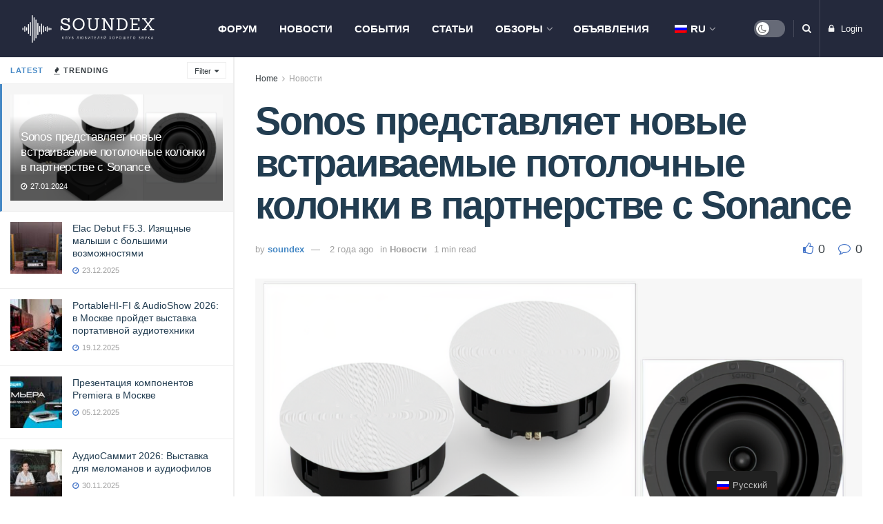

--- FILE ---
content_type: text/html; charset=UTF-8
request_url: https://soundex.ru/news/sonos-predstavlyaet-novye-vstraivaemye-potolochnye-kolonki-v-partnerstve-s-sonance/
body_size: 45481
content:
<!doctype html>
<!--[if lt IE 7]> <html class="no-js lt-ie9 lt-ie8 lt-ie7" dir="ltr" lang="ru-RU" prefix="og: https://ogp.me/ns#"> <![endif]-->
<!--[if IE 7]>    <html class="no-js lt-ie9 lt-ie8" dir="ltr" lang="ru-RU" prefix="og: https://ogp.me/ns#"> <![endif]-->
<!--[if IE 8]>    <html class="no-js lt-ie9" dir="ltr" lang="ru-RU" prefix="og: https://ogp.me/ns#"> <![endif]-->
<!--[if IE 9]>    <html class="no-js lt-ie10" dir="ltr" lang="ru-RU" prefix="og: https://ogp.me/ns#"> <![endif]-->
<!--[if gt IE 8]><!--> <html class="no-js" dir="ltr" lang="ru-RU" prefix="og: https://ogp.me/ns#"> <!--<![endif]-->
<head>
<meta http-equiv="Content-Type" content="text/html; charset=UTF-8" />
<meta name='viewport' content='width=device-width, initial-scale=1, user-scalable=yes' />
<link rel="profile" href="http://gmpg.org/xfn/11" />
<link rel="pingback" href="https://soundex.ru/xmlrpc.php" />
<title>Sonos представляет новые встраиваемые потолочные колонки в партнерстве с Sonance | Soundex.ru</title>
<!-- All in One SEO 4.6.4 - aioseo.com -->
<meta name="description" content="Легендарный производитель беспроводной акустики Sonos в сотрудничестве с Sonance, пионером индустрии пользовательской аудиосистемы, анонсировал выпуск новых потолочных динамиков высокого класса. В продаже пара колонок Sonos 8” In-Ceiling Speaker появится весной по цене $999. Эти двухполосные модели обещают качественное звучание на просторной территории благодаря скрытной установке за ненавязчивой белой решеткой с магнитным креплением. Для равномерного распределения" />
<meta name="robots" content="max-image-preview:large" />
<meta name="keywords" content="hi-fi,sonance,sonos,аудиотехнологии,аудиофилы,встраиваемые колонки,высококачественный звук,потолочные динамики,новости" />
<link rel="canonical" href="https://soundex.ru/news/sonos-predstavlyaet-novye-vstraivaemye-potolochnye-kolonki-v-partnerstve-s-sonance/" />
<meta name="generator" content="All in One SEO (AIOSEO) 4.6.4" />
<meta property="og:locale" content="ru_RU" />
<meta property="og:site_name" content="Soundex.ru" />
<meta property="og:type" content="article" />
<meta property="og:title" content="Sonos представляет новые встраиваемые потолочные колонки в партнерстве с Sonance | Soundex.ru" />
<meta property="og:description" content="Легендарный производитель беспроводной акустики Sonos в сотрудничестве с Sonance, пионером индустрии пользовательской аудиосистемы, анонсировал выпуск новых потолочных динамиков высокого класса. В продаже пара колонок Sonos 8” In-Ceiling Speaker появится весной по цене $999. Эти двухполосные модели обещают качественное звучание на просторной территории благодаря скрытной установке за ненавязчивой белой решеткой с магнитным креплением. Для равномерного распределения" />
<meta property="og:url" content="https://soundex.ru/news/sonos-predstavlyaet-novye-vstraivaemye-potolochnye-kolonki-v-partnerstve-s-sonance/" />
<meta property="article:published_time" content="2024-01-27T06:33:12+00:00" />
<meta property="article:modified_time" content="2024-01-27T06:33:18+00:00" />
<meta name="twitter:card" content="summary" />
<meta name="twitter:title" content="Sonos представляет новые встраиваемые потолочные колонки в партнерстве с Sonance | Soundex.ru" />
<meta name="twitter:description" content="Легендарный производитель беспроводной акустики Sonos в сотрудничестве с Sonance, пионером индустрии пользовательской аудиосистемы, анонсировал выпуск новых потолочных динамиков высокого класса. В продаже пара колонок Sonos 8” In-Ceiling Speaker появится весной по цене $999. Эти двухполосные модели обещают качественное звучание на просторной территории благодаря скрытной установке за ненавязчивой белой решеткой с магнитным креплением. Для равномерного распределения" />
<script type="application/ld+json" class="aioseo-schema">
{"@context":"https:\/\/schema.org","@graph":[{"@type":"Article","@id":"https:\/\/soundex.ru\/news\/sonos-predstavlyaet-novye-vstraivaemye-potolochnye-kolonki-v-partnerstve-s-sonance\/#article","name":"Sonos \u043f\u0440\u0435\u0434\u0441\u0442\u0430\u0432\u043b\u044f\u0435\u0442 \u043d\u043e\u0432\u044b\u0435 \u0432\u0441\u0442\u0440\u0430\u0438\u0432\u0430\u0435\u043c\u044b\u0435 \u043f\u043e\u0442\u043e\u043b\u043e\u0447\u043d\u044b\u0435 \u043a\u043e\u043b\u043e\u043d\u043a\u0438 \u0432 \u043f\u0430\u0440\u0442\u043d\u0435\u0440\u0441\u0442\u0432\u0435 \u0441 Sonance | Soundex.ru","headline":"Sonos \u043f\u0440\u0435\u0434\u0441\u0442\u0430\u0432\u043b\u044f\u0435\u0442 \u043d\u043e\u0432\u044b\u0435 \u0432\u0441\u0442\u0440\u0430\u0438\u0432\u0430\u0435\u043c\u044b\u0435 \u043f\u043e\u0442\u043e\u043b\u043e\u0447\u043d\u044b\u0435 \u043a\u043e\u043b\u043e\u043d\u043a\u0438 \u0432 \u043f\u0430\u0440\u0442\u043d\u0435\u0440\u0441\u0442\u0432\u0435 \u0441 Sonance","author":{"@id":"https:\/\/soundex.ru\/author\/olegm\/#author"},"publisher":{"@id":"https:\/\/soundex.ru\/#organization"},"image":{"@type":"ImageObject","url":"https:\/\/soundex.ru\/wp-content\/uploads\/2024\/01\/012424_sonos_8-inarchitectural_speaker-sh-enhance-4x-Medium.png","width":1291,"height":768},"datePublished":"2024-01-27T09:33:12+03:00","dateModified":"2024-01-27T09:33:18+03:00","inLanguage":"ru-RU","mainEntityOfPage":{"@id":"https:\/\/soundex.ru\/news\/sonos-predstavlyaet-novye-vstraivaemye-potolochnye-kolonki-v-partnerstve-s-sonance\/#webpage"},"isPartOf":{"@id":"https:\/\/soundex.ru\/news\/sonos-predstavlyaet-novye-vstraivaemye-potolochnye-kolonki-v-partnerstve-s-sonance\/#webpage"},"articleSection":"\u041d\u043e\u0432\u043e\u0441\u0442\u0438, Hi-Fi, Sonance, Sonos, \u0430\u0443\u0434\u0438\u043e\u0442\u0435\u0445\u043d\u043e\u043b\u043e\u0433\u0438\u0438, \u0430\u0443\u0434\u0438\u043e\u0444\u0438\u043b\u044b, \u0432\u0441\u0442\u0440\u0430\u0438\u0432\u0430\u0435\u043c\u044b\u0435 \u043a\u043e\u043b\u043e\u043d\u043a\u0438, \u0432\u044b\u0441\u043e\u043a\u043e\u043a\u0430\u0447\u0435\u0441\u0442\u0432\u0435\u043d\u043d\u044b\u0439 \u0437\u0432\u0443\u043a, \u043f\u043e\u0442\u043e\u043b\u043e\u0447\u043d\u044b\u0435 \u0434\u0438\u043d\u0430\u043c\u0438\u043a\u0438"},{"@type":"BreadcrumbList","@id":"https:\/\/soundex.ru\/news\/sonos-predstavlyaet-novye-vstraivaemye-potolochnye-kolonki-v-partnerstve-s-sonance\/#breadcrumblist","itemListElement":[{"@type":"ListItem","@id":"https:\/\/soundex.ru\/#listItem","position":1,"name":"\u0413\u043b\u0430\u0432\u043d\u0430\u044f \u0441\u0442\u0440\u0430\u043d\u0438\u0446\u0430","item":"https:\/\/soundex.ru\/","nextItem":"https:\/\/soundex.ru\/category\/news\/#listItem"},{"@type":"ListItem","@id":"https:\/\/soundex.ru\/category\/news\/#listItem","position":2,"name":"\u041d\u043e\u0432\u043e\u0441\u0442\u0438","item":"https:\/\/soundex.ru\/category\/news\/","nextItem":"https:\/\/soundex.ru\/news\/sonos-predstavlyaet-novye-vstraivaemye-potolochnye-kolonki-v-partnerstve-s-sonance\/#listItem","previousItem":"https:\/\/soundex.ru\/#listItem"},{"@type":"ListItem","@id":"https:\/\/soundex.ru\/news\/sonos-predstavlyaet-novye-vstraivaemye-potolochnye-kolonki-v-partnerstve-s-sonance\/#listItem","position":3,"name":"Sonos \u043f\u0440\u0435\u0434\u0441\u0442\u0430\u0432\u043b\u044f\u0435\u0442 \u043d\u043e\u0432\u044b\u0435 \u0432\u0441\u0442\u0440\u0430\u0438\u0432\u0430\u0435\u043c\u044b\u0435 \u043f\u043e\u0442\u043e\u043b\u043e\u0447\u043d\u044b\u0435 \u043a\u043e\u043b\u043e\u043d\u043a\u0438 \u0432 \u043f\u0430\u0440\u0442\u043d\u0435\u0440\u0441\u0442\u0432\u0435 \u0441 Sonance","previousItem":"https:\/\/soundex.ru\/category\/news\/#listItem"}]},{"@type":"Organization","@id":"https:\/\/soundex.ru\/#organization","name":"Soundex.ru","description":"\u041a\u043b\u0443\u0431 \u043b\u044e\u0431\u0438\u0442\u0435\u043b\u0435\u0439 \u0445\u043e\u0440\u043e\u0448\u0435\u0433\u043e \u0437\u0432\u0443\u043a\u0430","url":"https:\/\/soundex.ru\/"},{"@type":"Person","@id":"https:\/\/soundex.ru\/author\/olegm\/#author","url":"https:\/\/soundex.ru\/author\/olegm\/","name":"soundex","image":{"@type":"ImageObject","@id":"https:\/\/soundex.ru\/news\/sonos-predstavlyaet-novye-vstraivaemye-potolochnye-kolonki-v-partnerstve-s-sonance\/#authorImage","url":"https:\/\/secure.gravatar.com\/avatar\/f575eef60422c0e6dffb13e7aa0aa135?s=96&d=mm&r=g","width":96,"height":96,"caption":"soundex"}},{"@type":"WebPage","@id":"https:\/\/soundex.ru\/news\/sonos-predstavlyaet-novye-vstraivaemye-potolochnye-kolonki-v-partnerstve-s-sonance\/#webpage","url":"https:\/\/soundex.ru\/news\/sonos-predstavlyaet-novye-vstraivaemye-potolochnye-kolonki-v-partnerstve-s-sonance\/","name":"Sonos \u043f\u0440\u0435\u0434\u0441\u0442\u0430\u0432\u043b\u044f\u0435\u0442 \u043d\u043e\u0432\u044b\u0435 \u0432\u0441\u0442\u0440\u0430\u0438\u0432\u0430\u0435\u043c\u044b\u0435 \u043f\u043e\u0442\u043e\u043b\u043e\u0447\u043d\u044b\u0435 \u043a\u043e\u043b\u043e\u043d\u043a\u0438 \u0432 \u043f\u0430\u0440\u0442\u043d\u0435\u0440\u0441\u0442\u0432\u0435 \u0441 Sonance | Soundex.ru","description":"\u041b\u0435\u0433\u0435\u043d\u0434\u0430\u0440\u043d\u044b\u0439 \u043f\u0440\u043e\u0438\u0437\u0432\u043e\u0434\u0438\u0442\u0435\u043b\u044c \u0431\u0435\u0441\u043f\u0440\u043e\u0432\u043e\u0434\u043d\u043e\u0439 \u0430\u043a\u0443\u0441\u0442\u0438\u043a\u0438 Sonos \u0432 \u0441\u043e\u0442\u0440\u0443\u0434\u043d\u0438\u0447\u0435\u0441\u0442\u0432\u0435 \u0441 Sonance, \u043f\u0438\u043e\u043d\u0435\u0440\u043e\u043c \u0438\u043d\u0434\u0443\u0441\u0442\u0440\u0438\u0438 \u043f\u043e\u043b\u044c\u0437\u043e\u0432\u0430\u0442\u0435\u043b\u044c\u0441\u043a\u043e\u0439 \u0430\u0443\u0434\u0438\u043e\u0441\u0438\u0441\u0442\u0435\u043c\u044b, \u0430\u043d\u043e\u043d\u0441\u0438\u0440\u043e\u0432\u0430\u043b \u0432\u044b\u043f\u0443\u0441\u043a \u043d\u043e\u0432\u044b\u0445 \u043f\u043e\u0442\u043e\u043b\u043e\u0447\u043d\u044b\u0445 \u0434\u0438\u043d\u0430\u043c\u0438\u043a\u043e\u0432 \u0432\u044b\u0441\u043e\u043a\u043e\u0433\u043e \u043a\u043b\u0430\u0441\u0441\u0430. \u0412 \u043f\u0440\u043e\u0434\u0430\u0436\u0435 \u043f\u0430\u0440\u0430 \u043a\u043e\u043b\u043e\u043d\u043e\u043a Sonos 8\u201d In-Ceiling Speaker \u043f\u043e\u044f\u0432\u0438\u0442\u0441\u044f \u0432\u0435\u0441\u043d\u043e\u0439 \u043f\u043e \u0446\u0435\u043d\u0435 $999. \u042d\u0442\u0438 \u0434\u0432\u0443\u0445\u043f\u043e\u043b\u043e\u0441\u043d\u044b\u0435 \u043c\u043e\u0434\u0435\u043b\u0438 \u043e\u0431\u0435\u0449\u0430\u044e\u0442 \u043a\u0430\u0447\u0435\u0441\u0442\u0432\u0435\u043d\u043d\u043e\u0435 \u0437\u0432\u0443\u0447\u0430\u043d\u0438\u0435 \u043d\u0430 \u043f\u0440\u043e\u0441\u0442\u043e\u0440\u043d\u043e\u0439 \u0442\u0435\u0440\u0440\u0438\u0442\u043e\u0440\u0438\u0438 \u0431\u043b\u0430\u0433\u043e\u0434\u0430\u0440\u044f \u0441\u043a\u0440\u044b\u0442\u043d\u043e\u0439 \u0443\u0441\u0442\u0430\u043d\u043e\u0432\u043a\u0435 \u0437\u0430 \u043d\u0435\u043d\u0430\u0432\u044f\u0437\u0447\u0438\u0432\u043e\u0439 \u0431\u0435\u043b\u043e\u0439 \u0440\u0435\u0448\u0435\u0442\u043a\u043e\u0439 \u0441 \u043c\u0430\u0433\u043d\u0438\u0442\u043d\u044b\u043c \u043a\u0440\u0435\u043f\u043b\u0435\u043d\u0438\u0435\u043c. \u0414\u043b\u044f \u0440\u0430\u0432\u043d\u043e\u043c\u0435\u0440\u043d\u043e\u0433\u043e \u0440\u0430\u0441\u043f\u0440\u0435\u0434\u0435\u043b\u0435\u043d\u0438\u044f","inLanguage":"ru-RU","isPartOf":{"@id":"https:\/\/soundex.ru\/#website"},"breadcrumb":{"@id":"https:\/\/soundex.ru\/news\/sonos-predstavlyaet-novye-vstraivaemye-potolochnye-kolonki-v-partnerstve-s-sonance\/#breadcrumblist"},"author":{"@id":"https:\/\/soundex.ru\/author\/olegm\/#author"},"creator":{"@id":"https:\/\/soundex.ru\/author\/olegm\/#author"},"image":{"@type":"ImageObject","url":"https:\/\/soundex.ru\/wp-content\/uploads\/2024\/01\/012424_sonos_8-inarchitectural_speaker-sh-enhance-4x-Medium.png","@id":"https:\/\/soundex.ru\/news\/sonos-predstavlyaet-novye-vstraivaemye-potolochnye-kolonki-v-partnerstve-s-sonance\/#mainImage","width":1291,"height":768},"primaryImageOfPage":{"@id":"https:\/\/soundex.ru\/news\/sonos-predstavlyaet-novye-vstraivaemye-potolochnye-kolonki-v-partnerstve-s-sonance\/#mainImage"},"datePublished":"2024-01-27T09:33:12+03:00","dateModified":"2024-01-27T09:33:18+03:00"},{"@type":"WebSite","@id":"https:\/\/soundex.ru\/#website","url":"https:\/\/soundex.ru\/","name":"Soundex.ru","description":"\u041a\u043b\u0443\u0431 \u043b\u044e\u0431\u0438\u0442\u0435\u043b\u0435\u0439 \u0445\u043e\u0440\u043e\u0448\u0435\u0433\u043e \u0437\u0432\u0443\u043a\u0430","inLanguage":"ru-RU","publisher":{"@id":"https:\/\/soundex.ru\/#organization"}}]}
</script>
<!-- All in One SEO -->
<script type="text/javascript">
var jnews_ajax_url = '/?ajax-request=jnews'
</script>
<link rel="alternate" type="application/rss+xml" title="Soundex.ru &raquo; Лента" href="https://soundex.ru/feed/" />
<link rel="alternate" type="application/rss+xml" title="Soundex.ru &raquo; Лента комментариев" href="https://soundex.ru/comments/feed/" />
<link rel="alternate" type="application/rss+xml" title="Soundex.ru &raquo; Лента комментариев к &laquo;Sonos представляет новые встраиваемые потолочные колонки в партнерстве с Sonance&raquo;" href="https://soundex.ru/news/sonos-predstavlyaet-novye-vstraivaemye-potolochnye-kolonki-v-partnerstve-s-sonance/feed/" />
<script type="text/javascript">
/* <![CDATA[ */
window._wpemojiSettings = {"baseUrl":"https:\/\/s.w.org\/images\/core\/emoji\/15.0.3\/72x72\/","ext":".png","svgUrl":"https:\/\/s.w.org\/images\/core\/emoji\/15.0.3\/svg\/","svgExt":".svg","source":{"concatemoji":"https:\/\/soundex.ru\/wp-includes\/js\/wp-emoji-release.min.js?ver=6.5.7"}};
/*! This file is auto-generated */
!function(i,n){var o,s,e;function c(e){try{var t={supportTests:e,timestamp:(new Date).valueOf()};sessionStorage.setItem(o,JSON.stringify(t))}catch(e){}}function p(e,t,n){e.clearRect(0,0,e.canvas.width,e.canvas.height),e.fillText(t,0,0);var t=new Uint32Array(e.getImageData(0,0,e.canvas.width,e.canvas.height).data),r=(e.clearRect(0,0,e.canvas.width,e.canvas.height),e.fillText(n,0,0),new Uint32Array(e.getImageData(0,0,e.canvas.width,e.canvas.height).data));return t.every(function(e,t){return e===r[t]})}function u(e,t,n){switch(t){case"flag":return n(e,"\ud83c\udff3\ufe0f\u200d\u26a7\ufe0f","\ud83c\udff3\ufe0f\u200b\u26a7\ufe0f")?!1:!n(e,"\ud83c\uddfa\ud83c\uddf3","\ud83c\uddfa\u200b\ud83c\uddf3")&&!n(e,"\ud83c\udff4\udb40\udc67\udb40\udc62\udb40\udc65\udb40\udc6e\udb40\udc67\udb40\udc7f","\ud83c\udff4\u200b\udb40\udc67\u200b\udb40\udc62\u200b\udb40\udc65\u200b\udb40\udc6e\u200b\udb40\udc67\u200b\udb40\udc7f");case"emoji":return!n(e,"\ud83d\udc26\u200d\u2b1b","\ud83d\udc26\u200b\u2b1b")}return!1}function f(e,t,n){var r="undefined"!=typeof WorkerGlobalScope&&self instanceof WorkerGlobalScope?new OffscreenCanvas(300,150):i.createElement("canvas"),a=r.getContext("2d",{willReadFrequently:!0}),o=(a.textBaseline="top",a.font="600 32px Arial",{});return e.forEach(function(e){o[e]=t(a,e,n)}),o}function t(e){var t=i.createElement("script");t.src=e,t.defer=!0,i.head.appendChild(t)}"undefined"!=typeof Promise&&(o="wpEmojiSettingsSupports",s=["flag","emoji"],n.supports={everything:!0,everythingExceptFlag:!0},e=new Promise(function(e){i.addEventListener("DOMContentLoaded",e,{once:!0})}),new Promise(function(t){var n=function(){try{var e=JSON.parse(sessionStorage.getItem(o));if("object"==typeof e&&"number"==typeof e.timestamp&&(new Date).valueOf()<e.timestamp+604800&&"object"==typeof e.supportTests)return e.supportTests}catch(e){}return null}();if(!n){if("undefined"!=typeof Worker&&"undefined"!=typeof OffscreenCanvas&&"undefined"!=typeof URL&&URL.createObjectURL&&"undefined"!=typeof Blob)try{var e="postMessage("+f.toString()+"("+[JSON.stringify(s),u.toString(),p.toString()].join(",")+"));",r=new Blob([e],{type:"text/javascript"}),a=new Worker(URL.createObjectURL(r),{name:"wpTestEmojiSupports"});return void(a.onmessage=function(e){c(n=e.data),a.terminate(),t(n)})}catch(e){}c(n=f(s,u,p))}t(n)}).then(function(e){for(var t in e)n.supports[t]=e[t],n.supports.everything=n.supports.everything&&n.supports[t],"flag"!==t&&(n.supports.everythingExceptFlag=n.supports.everythingExceptFlag&&n.supports[t]);n.supports.everythingExceptFlag=n.supports.everythingExceptFlag&&!n.supports.flag,n.DOMReady=!1,n.readyCallback=function(){n.DOMReady=!0}}).then(function(){return e}).then(function(){var e;n.supports.everything||(n.readyCallback(),(e=n.source||{}).concatemoji?t(e.concatemoji):e.wpemoji&&e.twemoji&&(t(e.twemoji),t(e.wpemoji)))}))}((window,document),window._wpemojiSettings);
/* ]]> */
</script>
<!-- managing ads with Advanced Ads – https://wpadvancedads.com/ --><script>
advanced_ads_ready=function(){var fns=[],listener,doc=typeof document==="object"&&document,hack=doc&&doc.documentElement.doScroll,domContentLoaded="DOMContentLoaded",loaded=doc&&(hack?/^loaded|^c/:/^loaded|^i|^c/).test(doc.readyState);if(!loaded&&doc){listener=function(){doc.removeEventListener(domContentLoaded,listener);window.removeEventListener("load",listener);loaded=1;while(listener=fns.shift())listener()};doc.addEventListener(domContentLoaded,listener);window.addEventListener("load",listener)}return function(fn){loaded?setTimeout(fn,0):fns.push(fn)}}();
</script><!-- <link rel='stylesheet' id='sweetalert2-css' href='https://soundex.ru/wp-content/plugins/user-registration/assets/css/sweetalert2/sweetalert2.min.css?ver=10.16.7' type='text/css' media='all' /> -->
<!-- <link rel='stylesheet' id='user-registration-general-css' href='https://soundex.ru/wp-content/plugins/user-registration/assets/css/user-registration.css?ver=2.1.0.1' type='text/css' media='all' /> -->
<link rel="stylesheet" type="text/css" href="//soundex.ru/wp-content/cache/wpfc-minified/r8jwvph/2idtu.css" media="all"/>
<!-- <link rel='stylesheet' id='user-registration-smallscreen-css' href='https://soundex.ru/wp-content/plugins/user-registration/assets/css/user-registration-smallscreen.css?ver=2.1.0.1' type='text/css' media='only screen and (max-width: 768px)' /> -->
<link rel="stylesheet" type="text/css" href="//soundex.ru/wp-content/cache/wpfc-minified/knbkllbv/2idtu.css" media="only screen and (max-width: 768px)"/>
<!-- <link rel='stylesheet' id='user-registration-my-account-layout-css' href='https://soundex.ru/wp-content/plugins/user-registration/assets/css/my-account-layout.css?ver=2.1.0.1' type='text/css' media='all' /> -->
<!-- <link rel='stylesheet' id='dashicons-css' href='https://soundex.ru/wp-includes/css/dashicons.min.css?ver=6.5.7' type='text/css' media='all' /> -->
<link rel="stylesheet" type="text/css" href="//soundex.ru/wp-content/cache/wpfc-minified/kpo945vc/2idtu.css" media="all"/>
<style id='wp-emoji-styles-inline-css' type='text/css'>
img.wp-smiley, img.emoji {
display: inline !important;
border: none !important;
box-shadow: none !important;
height: 1em !important;
width: 1em !important;
margin: 0 0.07em !important;
vertical-align: -0.1em !important;
background: none !important;
padding: 0 !important;
}
</style>
<!-- <link rel='stylesheet' id='wp-block-library-css' href='https://soundex.ru/wp-includes/css/dist/block-library/style.min.css?ver=6.5.7' type='text/css' media='all' /> -->
<link rel="stylesheet" type="text/css" href="//soundex.ru/wp-content/cache/wpfc-minified/7m3xiqa1/2idtu.css" media="all"/>
<style id='classic-theme-styles-inline-css' type='text/css'>
/*! This file is auto-generated */
.wp-block-button__link{color:#fff;background-color:#32373c;border-radius:9999px;box-shadow:none;text-decoration:none;padding:calc(.667em + 2px) calc(1.333em + 2px);font-size:1.125em}.wp-block-file__button{background:#32373c;color:#fff;text-decoration:none}
</style>
<style id='global-styles-inline-css' type='text/css'>
body{--wp--preset--color--black: #000000;--wp--preset--color--cyan-bluish-gray: #abb8c3;--wp--preset--color--white: #ffffff;--wp--preset--color--pale-pink: #f78da7;--wp--preset--color--vivid-red: #cf2e2e;--wp--preset--color--luminous-vivid-orange: #ff6900;--wp--preset--color--luminous-vivid-amber: #fcb900;--wp--preset--color--light-green-cyan: #7bdcb5;--wp--preset--color--vivid-green-cyan: #00d084;--wp--preset--color--pale-cyan-blue: #8ed1fc;--wp--preset--color--vivid-cyan-blue: #0693e3;--wp--preset--color--vivid-purple: #9b51e0;--wp--preset--gradient--vivid-cyan-blue-to-vivid-purple: linear-gradient(135deg,rgba(6,147,227,1) 0%,rgb(155,81,224) 100%);--wp--preset--gradient--light-green-cyan-to-vivid-green-cyan: linear-gradient(135deg,rgb(122,220,180) 0%,rgb(0,208,130) 100%);--wp--preset--gradient--luminous-vivid-amber-to-luminous-vivid-orange: linear-gradient(135deg,rgba(252,185,0,1) 0%,rgba(255,105,0,1) 100%);--wp--preset--gradient--luminous-vivid-orange-to-vivid-red: linear-gradient(135deg,rgba(255,105,0,1) 0%,rgb(207,46,46) 100%);--wp--preset--gradient--very-light-gray-to-cyan-bluish-gray: linear-gradient(135deg,rgb(238,238,238) 0%,rgb(169,184,195) 100%);--wp--preset--gradient--cool-to-warm-spectrum: linear-gradient(135deg,rgb(74,234,220) 0%,rgb(151,120,209) 20%,rgb(207,42,186) 40%,rgb(238,44,130) 60%,rgb(251,105,98) 80%,rgb(254,248,76) 100%);--wp--preset--gradient--blush-light-purple: linear-gradient(135deg,rgb(255,206,236) 0%,rgb(152,150,240) 100%);--wp--preset--gradient--blush-bordeaux: linear-gradient(135deg,rgb(254,205,165) 0%,rgb(254,45,45) 50%,rgb(107,0,62) 100%);--wp--preset--gradient--luminous-dusk: linear-gradient(135deg,rgb(255,203,112) 0%,rgb(199,81,192) 50%,rgb(65,88,208) 100%);--wp--preset--gradient--pale-ocean: linear-gradient(135deg,rgb(255,245,203) 0%,rgb(182,227,212) 50%,rgb(51,167,181) 100%);--wp--preset--gradient--electric-grass: linear-gradient(135deg,rgb(202,248,128) 0%,rgb(113,206,126) 100%);--wp--preset--gradient--midnight: linear-gradient(135deg,rgb(2,3,129) 0%,rgb(40,116,252) 100%);--wp--preset--font-size--small: 13px;--wp--preset--font-size--medium: 20px;--wp--preset--font-size--large: 36px;--wp--preset--font-size--x-large: 42px;--wp--preset--spacing--20: 0.44rem;--wp--preset--spacing--30: 0.67rem;--wp--preset--spacing--40: 1rem;--wp--preset--spacing--50: 1.5rem;--wp--preset--spacing--60: 2.25rem;--wp--preset--spacing--70: 3.38rem;--wp--preset--spacing--80: 5.06rem;--wp--preset--shadow--natural: 6px 6px 9px rgba(0, 0, 0, 0.2);--wp--preset--shadow--deep: 12px 12px 50px rgba(0, 0, 0, 0.4);--wp--preset--shadow--sharp: 6px 6px 0px rgba(0, 0, 0, 0.2);--wp--preset--shadow--outlined: 6px 6px 0px -3px rgba(255, 255, 255, 1), 6px 6px rgba(0, 0, 0, 1);--wp--preset--shadow--crisp: 6px 6px 0px rgba(0, 0, 0, 1);}:where(.is-layout-flex){gap: 0.5em;}:where(.is-layout-grid){gap: 0.5em;}body .is-layout-flex{display: flex;}body .is-layout-flex{flex-wrap: wrap;align-items: center;}body .is-layout-flex > *{margin: 0;}body .is-layout-grid{display: grid;}body .is-layout-grid > *{margin: 0;}:where(.wp-block-columns.is-layout-flex){gap: 2em;}:where(.wp-block-columns.is-layout-grid){gap: 2em;}:where(.wp-block-post-template.is-layout-flex){gap: 1.25em;}:where(.wp-block-post-template.is-layout-grid){gap: 1.25em;}.has-black-color{color: var(--wp--preset--color--black) !important;}.has-cyan-bluish-gray-color{color: var(--wp--preset--color--cyan-bluish-gray) !important;}.has-white-color{color: var(--wp--preset--color--white) !important;}.has-pale-pink-color{color: var(--wp--preset--color--pale-pink) !important;}.has-vivid-red-color{color: var(--wp--preset--color--vivid-red) !important;}.has-luminous-vivid-orange-color{color: var(--wp--preset--color--luminous-vivid-orange) !important;}.has-luminous-vivid-amber-color{color: var(--wp--preset--color--luminous-vivid-amber) !important;}.has-light-green-cyan-color{color: var(--wp--preset--color--light-green-cyan) !important;}.has-vivid-green-cyan-color{color: var(--wp--preset--color--vivid-green-cyan) !important;}.has-pale-cyan-blue-color{color: var(--wp--preset--color--pale-cyan-blue) !important;}.has-vivid-cyan-blue-color{color: var(--wp--preset--color--vivid-cyan-blue) !important;}.has-vivid-purple-color{color: var(--wp--preset--color--vivid-purple) !important;}.has-black-background-color{background-color: var(--wp--preset--color--black) !important;}.has-cyan-bluish-gray-background-color{background-color: var(--wp--preset--color--cyan-bluish-gray) !important;}.has-white-background-color{background-color: var(--wp--preset--color--white) !important;}.has-pale-pink-background-color{background-color: var(--wp--preset--color--pale-pink) !important;}.has-vivid-red-background-color{background-color: var(--wp--preset--color--vivid-red) !important;}.has-luminous-vivid-orange-background-color{background-color: var(--wp--preset--color--luminous-vivid-orange) !important;}.has-luminous-vivid-amber-background-color{background-color: var(--wp--preset--color--luminous-vivid-amber) !important;}.has-light-green-cyan-background-color{background-color: var(--wp--preset--color--light-green-cyan) !important;}.has-vivid-green-cyan-background-color{background-color: var(--wp--preset--color--vivid-green-cyan) !important;}.has-pale-cyan-blue-background-color{background-color: var(--wp--preset--color--pale-cyan-blue) !important;}.has-vivid-cyan-blue-background-color{background-color: var(--wp--preset--color--vivid-cyan-blue) !important;}.has-vivid-purple-background-color{background-color: var(--wp--preset--color--vivid-purple) !important;}.has-black-border-color{border-color: var(--wp--preset--color--black) !important;}.has-cyan-bluish-gray-border-color{border-color: var(--wp--preset--color--cyan-bluish-gray) !important;}.has-white-border-color{border-color: var(--wp--preset--color--white) !important;}.has-pale-pink-border-color{border-color: var(--wp--preset--color--pale-pink) !important;}.has-vivid-red-border-color{border-color: var(--wp--preset--color--vivid-red) !important;}.has-luminous-vivid-orange-border-color{border-color: var(--wp--preset--color--luminous-vivid-orange) !important;}.has-luminous-vivid-amber-border-color{border-color: var(--wp--preset--color--luminous-vivid-amber) !important;}.has-light-green-cyan-border-color{border-color: var(--wp--preset--color--light-green-cyan) !important;}.has-vivid-green-cyan-border-color{border-color: var(--wp--preset--color--vivid-green-cyan) !important;}.has-pale-cyan-blue-border-color{border-color: var(--wp--preset--color--pale-cyan-blue) !important;}.has-vivid-cyan-blue-border-color{border-color: var(--wp--preset--color--vivid-cyan-blue) !important;}.has-vivid-purple-border-color{border-color: var(--wp--preset--color--vivid-purple) !important;}.has-vivid-cyan-blue-to-vivid-purple-gradient-background{background: var(--wp--preset--gradient--vivid-cyan-blue-to-vivid-purple) !important;}.has-light-green-cyan-to-vivid-green-cyan-gradient-background{background: var(--wp--preset--gradient--light-green-cyan-to-vivid-green-cyan) !important;}.has-luminous-vivid-amber-to-luminous-vivid-orange-gradient-background{background: var(--wp--preset--gradient--luminous-vivid-amber-to-luminous-vivid-orange) !important;}.has-luminous-vivid-orange-to-vivid-red-gradient-background{background: var(--wp--preset--gradient--luminous-vivid-orange-to-vivid-red) !important;}.has-very-light-gray-to-cyan-bluish-gray-gradient-background{background: var(--wp--preset--gradient--very-light-gray-to-cyan-bluish-gray) !important;}.has-cool-to-warm-spectrum-gradient-background{background: var(--wp--preset--gradient--cool-to-warm-spectrum) !important;}.has-blush-light-purple-gradient-background{background: var(--wp--preset--gradient--blush-light-purple) !important;}.has-blush-bordeaux-gradient-background{background: var(--wp--preset--gradient--blush-bordeaux) !important;}.has-luminous-dusk-gradient-background{background: var(--wp--preset--gradient--luminous-dusk) !important;}.has-pale-ocean-gradient-background{background: var(--wp--preset--gradient--pale-ocean) !important;}.has-electric-grass-gradient-background{background: var(--wp--preset--gradient--electric-grass) !important;}.has-midnight-gradient-background{background: var(--wp--preset--gradient--midnight) !important;}.has-small-font-size{font-size: var(--wp--preset--font-size--small) !important;}.has-medium-font-size{font-size: var(--wp--preset--font-size--medium) !important;}.has-large-font-size{font-size: var(--wp--preset--font-size--large) !important;}.has-x-large-font-size{font-size: var(--wp--preset--font-size--x-large) !important;}
.wp-block-navigation a:where(:not(.wp-element-button)){color: inherit;}
:where(.wp-block-post-template.is-layout-flex){gap: 1.25em;}:where(.wp-block-post-template.is-layout-grid){gap: 1.25em;}
:where(.wp-block-columns.is-layout-flex){gap: 2em;}:where(.wp-block-columns.is-layout-grid){gap: 2em;}
.wp-block-pullquote{font-size: 1.5em;line-height: 1.6;}
</style>
<!-- <link rel='stylesheet' id='trp-floater-language-switcher-style-css' href='https://soundex.ru/wp-content/plugins/translatepress-multilingual/assets/css/trp-floater-language-switcher.css?ver=1.8.1' type='text/css' media='all' /> -->
<!-- <link rel='stylesheet' id='trp-language-switcher-style-css' href='https://soundex.ru/wp-content/plugins/translatepress-multilingual/assets/css/trp-language-switcher.css?ver=1.8.1' type='text/css' media='all' /> -->
<!-- <link rel='stylesheet' id='js_composer_front-css' href='https://soundex.ru/wp-content/plugins/js_composer/assets/css/js_composer.min.css?ver=6.2.0' type='text/css' media='all' /> -->
<!-- <link rel='stylesheet' id='mediaelement-css' href='https://soundex.ru/wp-includes/js/mediaelement/mediaelementplayer-legacy.min.css?ver=4.2.17' type='text/css' media='all' /> -->
<!-- <link rel='stylesheet' id='wp-mediaelement-css' href='https://soundex.ru/wp-includes/js/mediaelement/wp-mediaelement.min.css?ver=6.5.7' type='text/css' media='all' /> -->
<!-- <link rel='stylesheet' id='jnews-frontend-css' href='https://soundex.ru/wp-content/themes/jnews/assets/dist/frontend.min.css?ver=7.0.4' type='text/css' media='all' /> -->
<!-- <link rel='stylesheet' id='jnews-style-css' href='https://soundex.ru/wp-content/themes/jnews/style.css?ver=7.0.4' type='text/css' media='all' /> -->
<!-- <link rel='stylesheet' id='jnews-darkmode-css' href='https://soundex.ru/wp-content/themes/jnews/assets/css/darkmode.css?ver=7.0.4' type='text/css' media='all' /> -->
<!-- <link rel='stylesheet' id='jnews-social-login-style-css' href='https://soundex.ru/wp-content/plugins/jnews-social-login/assets/css/plugin.css?ver=7.0.1' type='text/css' media='all' /> -->
<!-- <link rel='stylesheet' id='jnews-select-share-css' href='https://soundex.ru/wp-content/plugins/jnews-social-share/assets/css/plugin.css' type='text/css' media='all' /> -->
<!-- <link rel='stylesheet' id='jnews-push-notification-css' href='https://soundex.ru/wp-content/plugins/jnews-push-notification/assets/css/plugin.css?ver=7.0.0' type='text/css' media='all' /> -->
<link rel="stylesheet" type="text/css" href="//soundex.ru/wp-content/cache/wpfc-minified/8y8vhdc0/2idtu.css" media="all"/>
<script type="text/javascript" src="https://soundex.ru/wp-includes/js/jquery/jquery.min.js?ver=3.7.1" id="jquery-core-js"></script>
<script type="text/javascript" src="https://soundex.ru/wp-includes/js/jquery/jquery-migrate.min.js?ver=3.4.1" id="jquery-migrate-js"></script>
<script type="text/javascript" id="jquery-migrate-js-after">
/* <![CDATA[ */
jQuery(document).ready(function($){$(document.body).append('<a href="#" class="scrollToTop">Back to top</a>');
//Check to see if the window is top if not then display button
$(window).scroll(function(){
if ($(this).scrollTop() > 100) {
$('.scrollToTop').fadeIn();
} else {
$('.scrollToTop').fadeOut();
}
});
//Click event to scroll to top
$('.scrollToTop').click(function(){
$('html, body').animate({scrollTop : 0},1000);
return false;
});$('a.scrollTo').click( function(event) {
var link = $(this).is('a') ? $(this) : $($(this).find('a')[0]);
var pageurl = window.location.href.split('#');
var linkurl = link.attr('href').split('#');
if ( link.attr('href').indexOf('#') != 0
&& ( ( link.attr('href').indexOf('http') == 0 && pageurl[0] != linkurl[0] )
|| link.attr('href').indexOf('http') != 0 && pageurl[0] != 'https://soundex.ru' + linkurl[0].replace('https://soundex.ru/', '') )
) {
// here action is the natural redirection of the link to the page
} else {
event.preventDefault();
$(this).scrolltock();
}
});
$.fn.scrolltock = function() {
var link = $(this).is('a') ? $(this) : $($(this).find('a')[0]);
var page = link.attr('href');
var pattern = /#(.*)/;
var targetEl = page.match(pattern);
if (! targetEl.length) return;
if (! jQuery(targetEl[0]).length) return;
// close the menu hamburger
if (link.parents('ul').length) {
var menu = $(link.parents('ul')[0]);
if (menu.parent().find('> .mobileckhambuger_toggler').length && menu.parent().find('> .mobileckhambuger_toggler').attr('checked') == 'checked') {
menu.animate({'opacity' : '0'}, function() { menu.parent().find('> .mobileckhambuger_toggler').attr('checked', false); menu.css('opacity', '1'); });
}
}
var speed = link.attr('data-speed') ? link.attr('data-speed') : 1000;
var offsety = link.attr('data-offset') ? parseInt(link.attr('data-offset')) : 0;
jQuery('html, body').animate( { scrollTop: jQuery(targetEl[0]).offset().top + offsety }, speed, scrolltock_setActiveItem() );
return false;
}
// Cache selectors
var lastId,
baseItems = jQuery('a.scrollTo');
// Anchors corresponding to menu items
scrollItems = baseItems.map(function(){
var link = $(this).is('a') ? $(this) : $($(this).find('a')[0]);
// if (! jQuery(link.attr('href')).length) return;
var pattern = /#(.*)/;
var targetEl = link.attr('href').match(pattern);
if (targetEl == null ) return;
if (! targetEl[0]) return;
if (! jQuery(targetEl[0]).length) return;
var item = jQuery(targetEl[0]);
if (item.length) { return item; }
});
// Bind to scroll
jQuery(window).scroll(function(){
scrolltock_setActiveItem();
});
function scrolltock_setActiveItem() {
// Get container scroll position
var fromTop = jQuery(this).scrollTop()- (0) + 2;
// Get id of current scroll item
var cur = scrollItems.map(function(){
if (jQuery(this).offset().top < fromTop)
return this;
});
if (cur.length) {
// Get the id of the current element
cur = cur[cur.length-1];
var id = cur && cur.length ? cur[0].id : '';
if (lastId !== id) {
lastId = id;
// Set/remove active class
baseItems.parent().parent().find('.active').removeClass('active');
baseItems
.parent().removeClass('active')
.end().filter('[href$="#'+id+'"]').parent().addClass('active');
}
} else {
baseItems.parent().parent().find('.active').removeClass('active');
baseItems.parent().removeClass('active');
}                  
}
}); // end of dom ready
jQuery(window).load(function(){
// loop through the scrolling links to check if the scroll to anchor is needed on the page load
jQuery('a.scrollTo').each( function() {
var link = jQuery(this).is('a') ? jQuery(this) : jQuery(jQuery(this).find('a')[0]);
var pageurl = window.location.href;
var linkurl = link.attr('href');
var pattern = /#(.*)/;
var targetLink = linkurl.match(pattern);
var targetPage = pageurl.match(pattern);
if (targetLink == null ) return;
if (targetPage == null ) return;
if (! targetLink.length) return;
if (! jQuery(targetLink[0]).length) return;
if (jQuery(targetPage[0]).length && targetLink[0] == targetPage[0]) {
link.scrolltock();
}
});
});
/* ]]> */
</script>
<script type="text/javascript" src="https://soundex.ru/wp-content/plugins/advanced-ads/public/assets/js/advanced.js?ver=1.10.12" id="advanced-ads-advanced-js-js"></script>
<script type="text/javascript" id="advanced-ads-responsive-js-extra">
/* <![CDATA[ */
var advanced_ads_responsive = {"reload_on_resize":"1"};
/* ]]> */
</script>
<script type="text/javascript" src="https://soundex.ru/wp-content/plugins/advanced-ads-responsive/public/assets/js/script.js?ver=1.8" id="advanced-ads-responsive-js"></script>
<script type="text/javascript" src="https://soundex.ru/wp-content/plugins/advanced-ads-pro/modules/click-fraud-protection/assets/js/cfp.min.js?ver=2.2" id="advanced-ads-pro/cfp-js"></script>
<link rel="https://api.w.org/" href="https://soundex.ru/wp-json/" /><link rel="alternate" type="application/json" href="https://soundex.ru/wp-json/wp/v2/posts/58595" /><link rel="EditURI" type="application/rsd+xml" title="RSD" href="https://soundex.ru/xmlrpc.php?rsd" />
<meta name="generator" content="WordPress 6.5.7" />
<link rel='shortlink' href='https://soundex.ru/?p=58595' />
<link rel="alternate" type="application/json+oembed" href="https://soundex.ru/wp-json/oembed/1.0/embed?url=https%3A%2F%2Fsoundex.ru%2Fnews%2Fsonos-predstavlyaet-novye-vstraivaemye-potolochnye-kolonki-v-partnerstve-s-sonance%2F" />
<link rel="alternate" type="text/xml+oembed" href="https://soundex.ru/wp-json/oembed/1.0/embed?url=https%3A%2F%2Fsoundex.ru%2Fnews%2Fsonos-predstavlyaet-novye-vstraivaemye-potolochnye-kolonki-v-partnerstve-s-sonance%2F&#038;format=xml" />
<!-- This site is optimized with the Schema plugin v1.7.9.4 - https://schema.press -->
<script type="application/ld+json">[{"@context":"http:\/\/schema.org\/","@type":"WPHeader","url":"https:\/\/soundex.ru\/news\/sonos-predstavlyaet-novye-vstraivaemye-potolochnye-kolonki-v-partnerstve-s-sonance\/","headline":"Sonos представляет новые встраиваемые потолочные колонки в партнерстве с Sonance","description":"Легендарный производитель беспроводной акустики Sonos в сотрудничестве с Sonance, пионером индустрии пользовательской аудиосистемы, анонсировал выпуск новых потолочных динамиков..."},{"@context":"http:\/\/schema.org\/","@type":"WPFooter","url":"https:\/\/soundex.ru\/news\/sonos-predstavlyaet-novye-vstraivaemye-potolochnye-kolonki-v-partnerstve-s-sonance\/","headline":"Sonos представляет новые встраиваемые потолочные колонки в партнерстве с Sonance","description":"Легендарный производитель беспроводной акустики Sonos в сотрудничестве с Sonance, пионером индустрии пользовательской аудиосистемы, анонсировал выпуск новых потолочных динамиков...","copyrightYear":"2024"}]</script>
<!-- This site is optimized with the Schema plugin v1.7.9.4 - https://schema.press -->
<script type="application/ld+json">{"@context":"https:\/\/schema.org\/","@type":"BlogPosting","mainEntityOfPage":{"@type":"WebPage","@id":"https:\/\/soundex.ru\/news\/sonos-predstavlyaet-novye-vstraivaemye-potolochnye-kolonki-v-partnerstve-s-sonance\/"},"url":"https:\/\/soundex.ru\/news\/sonos-predstavlyaet-novye-vstraivaemye-potolochnye-kolonki-v-partnerstve-s-sonance\/","headline":" Sonos представляет новые встраиваемые потолочные колонки в...","datePublished":"2024-01-27T09:33:12+03:00","dateModified":"2024-01-27T09:33:18+03:00","publisher":{"@type":"Organization","@id":"https:\/\/soundex.ru\/#organization","name":"Soundex.ru","logo":{"@type":"ImageObject","url":"","width":600,"height":60}},"image":{"@type":"ImageObject","url":"https:\/\/soundex.ru\/wp-content\/uploads\/2024\/01\/012424_sonos_8-inarchitectural_speaker-sh-enhance-4x-Medium.png","width":1291,"height":768},"articleSection":"Новости","keywords":"Hi-Fi, Sonance, Sonos, аудиотехнологии, аудиофилы, встраиваемые колонки, высококачественный звук, потолочные динамики","description":"Легендарный производитель беспроводной акустики Sonos в сотрудничестве с Sonance, пионером индустрии пользовательской аудиосистемы, анонсировал выпуск новых потолочных динамиков высокого класса. В продаже пара колонок Sonos 8” In-Ceiling Speaker появится весной по цене $999. Эти двухполосные модели обещают качественное звучание на просторной территории благодаря скрытной установке за ненавязчивой белой решеткой","author":{"@type":"Person","name":"soundex","url":"https:\/\/soundex.ru\/author\/olegm\/","image":{"@type":"ImageObject","url":"https:\/\/secure.gravatar.com\/avatar\/f575eef60422c0e6dffb13e7aa0aa135?s=96&d=mm&r=g","height":96,"width":96}}}</script>
<link rel="alternate" hreflang="ru-RU" href="https://soundex.ru/news/sonos-predstavlyaet-novye-vstraivaemye-potolochnye-kolonki-v-partnerstve-s-sonance/"/>
<link rel="alternate" hreflang="en-US" href="https://soundex.ru/en/news/sonos-predstavlyaet-novye-vstraivaemye-potolochnye-kolonki-v-partnerstve-s-sonance/"/>
<script type="text/javascript">
;var advadsCfpQueue = [], advadsCfpExpHours = 3;
var advadsCfpClickLimit = 3;
;
var advadsCfpPath = '';
var advadsCfpDomain = '';
var advadsCfpAd = function( adID ){
if ( 'undefined' == typeof advadsProCfp ) { advadsCfpQueue.push( adID ) } else { advadsProCfp.addElement( adID ) }
};
</script><script id="wccp_pro_disable_selection" type="text/javascript">
//<![CDATA[
var image_save_msg='You can\'t save images!';
var no_menu_msg='Context menu disabled!';
var smessage = "<b>Alert:</b> Content is protected !!";
document.addEventListener('allow_copy', e => {
if (e.detail) {
// Stop extension functionality
const event = new CustomEvent('allow_copy', { detail: { unlock: false } })
window.top.document.dispatchEvent(event)
}
});
"use strict";
// This because search property "includes" does not supported by IE
if (!String.prototype.includes) {
String.prototype.includes = function(search, start) {
if (typeof start !== 'number') {
start = 0;
}
if (start + search.length > this.length) {
return false;
} else {
return this.indexOf(search, start) !== -1;
}
};
}
////////////////
function disable_copy(e)
{
var e = e || window.event; // also there is no e.target property in IE. instead IE uses window.event.srcElement
var target = e.target || e.srcElement;
var elemtype = e.target.nodeName;
elemtype = elemtype.toUpperCase();
if(wccp_pro_iscontenteditable(e)) return true;
if (apply_class_exclusion(e) == "Yes") return true;
//disable context menu when shift + right click is pressed
var shiftPressed = 0;
var evt = e?e:window.event;
if (parseInt(navigator.appVersion)>3) {
if (document.layers && navigator.appName=="Netscape")
shiftPressed = (e.modifiers-0>3);
else
shiftPressed = e.shiftKey;
if (shiftPressed) {
if (smessage !== "") show_wccp_pro_message(smessage);
var isFirefox = typeof InstallTrigger !== 'undefined';   // Firefox 1.0+
if (isFirefox) {
evt.cancelBubble = true;
if (evt.stopPropagation) evt.stopPropagation();
if (evt.preventDefault()) evt.preventDefault();
console.log(evt);
show_wccp_pro_message (smessage);
return false;
}
return false;
}
}
if(e.which === 2 ){
var clickedTag_a = (e==null) ? event.srcElement.tagName : e.target.tagName;
show_wccp_pro_message(smessage);
return false;
}
var isSafari = /Safari/.test(navigator.userAgent) && /Apple Computer/.test(navigator.vendor);
var checker_IMG = 'checked';
if (elemtype == "IMG" && checker_IMG == 'checked' && e.detail == 2) {show_wccp_pro_message(alertMsg_IMG);return false;}
if (elemtype != "TEXT" && elemtype != "TEXTAREA" && elemtype != "INPUT" && elemtype != "PASSWORD" && elemtype != "SELECT" && elemtype != "OPTION" && elemtype != "EMBED")
{
if (smessage !== "" && e.detail == 2)
show_wccp_pro_message(smessage);
if (isSafari)
return true;
else
return false;
}	
}
function disable_copy_ie()
{
var e = e || window.event;
// also there is no e.target property in IE.
// instead IE uses window.event.srcElement
var target = e.target || e.srcElement;
var elemtype = window.event.srcElement.nodeName;
elemtype = elemtype.toUpperCase();
if(wccp_pro_iscontenteditable(e)) return true;
if (apply_class_exclusion(e) == "Yes") return true;
if (elemtype == "IMG") {show_wccp_pro_message(alertMsg_IMG);return false;}
if (elemtype != "TEXT" && elemtype != "TEXTAREA" && elemtype != "INPUT" && elemtype != "PASSWORD" && elemtype != "SELECT" && elemtype != "EMBED" && elemtype != "OPTION")	
{
return false;
}
}	
function reEnable()
{
return true;
}
//document.oncopy = function(){return false;};
//document.onkeydown = disable_hot_keys;
function disable_drag(e)
{
//var isSafari = /Safari/.test(navigator.userAgent) && /Apple Computer/.test(navigator.vendor);
//if (isSafari) {show_wccp_pro_message(alertMsg_IMG);return false;}
var e = e || window.event; // also there is no e.target property in IE. instead IE uses window.event.srcElement
var target = e.target || e.srcElement;
//For contenteditable tags
if (apply_class_exclusion(e) == "Yes") return true;
var elemtype = e.target.nodeName;
elemtype = elemtype.toUpperCase();
//console.log(elemtype);
var disable_drag_drop = 'checked';
if (disable_drag_drop != "checked")  return true;
if (window.location.href.indexOf("/user/") > -1) {
return true; //To allow users to drag & drop images when editing thier profiels
}
return false;
}
if(navigator.userAgent.indexOf('MSIE')==-1) //If not IE
{
document.ondragstart = disable_drag;
document.onselectstart = disable_copy;
document.onclick = reEnable;
}else
{
document.onselectstart = disable_copy_ie;
}
//////////////////special for safari Start////////////////
var onlongtouch; 
var timer;
var touchduration = 1000; //length of time we want the user to touch before we do something
var elemtype = "";
function touchstart(e) {
var e = e || window.event;
// also there is no e.target property in IE.
// instead IE uses window.event.srcElement
var target = e.target || e.srcElement;
elemtype = window.event.srcElement.nodeName;
elemtype = elemtype.toUpperCase();
if(!wccp_pro_is_passive()) e.preventDefault();
if (!timer) {
timer = setTimeout(onlongtouch, touchduration);
}
}
function touchend() {
//stops short touches from firing the event
if (timer) {
clearTimeout(timer);
timer = null;
}
onlongtouch();
}
onlongtouch = function(e) { //this will clear the current selection if anything selected
if (elemtype != "TEXT" && elemtype != "TEXTAREA" && elemtype != "INPUT" && elemtype != "PASSWORD" && elemtype != "SELECT" && elemtype != "EMBED" && elemtype != "OPTION")	
{
if (window.getSelection) {
if (window.getSelection().empty) {  // Chrome
window.getSelection().empty();
} else if (window.getSelection().removeAllRanges) {  // Firefox
window.getSelection().removeAllRanges();
}
} else if (document.selection) {  // IE?
document.selection.empty();
}
return false;
}
};
document.addEventListener("DOMContentLoaded", function(event) { 
window.addEventListener("touchstart", touchstart, false);
window.addEventListener("touchend", touchend, false);
});
function wccp_pro_is_passive() {
var cold = false,
hike = function() {};
try {
var aid = Object.defineProperty({}, 'passive', {
get() {cold = true}
});
window.addEventListener('test', hike, aid);
window.removeEventListener('test', hike, aid);
} catch (e) {}
return cold;
}
/*
//Here's the accepted answer, but in two lines of code:
var selection = window.getSelection ? window.getSelection() : document.selection ? document.selection : null;
if(!!selection) selection.empty ? selection.empty() : selection.removeAllRanges();
*/
/*
jQuery("a").on("mousedown", disable_copy);
jQuery("a").on("mouseup", disable_copy);
jQuery("a").on("touchstart", disable_copy);
jQuery("a").on("touchend", disable_copy);
jQuery("a").on("click", disable_copy);
*/
//jQuery(document.body).on("touchstart", disable_copy);
//jQuery(document.body).on("touchend", disable_copy);
//////////////////special for safari End////////////////
//]]>
</script>
<script type="text/javascript">
jQuery(document).bind("keyup keydown", function(e){
e = e || window.event; // also there is no e.target property in IE. instead IE uses window.event.srcElement
console.log (e.keyCode);
dealWithPrintScrKey(e);
});
//window.addEventListener("keyup", dealWithPrintScrKey, false);
document.onkeyup = dealWithPrintScrKey;
function dealWithPrintScrKey(e)
{
e = e || window.event; // also there is no e.target property in IE. instead IE uses window.event.srcElement
// gets called when any of the keyboard events are overheard
var prtsc = e.keyCode||e.charCode;
//alert (prtsc);
if (prtsc == 44)
{
e.cancelBubble = true;
e.preventDefault();
e.stopImmediatePropagation();
show_wccp_pro_message('You are not allowed to print or save this page!!');
}
}
</script>
<style>
@media print {
body * { display: none !important;}
body:after {
content: "WARNING:  UNAUTHORIZED USE AND/OR DUPLICATION OF THIS MATERIAL WITHOUT EXPRESS AND WRITTEN PERMISSION FROM THIS SITE'S AUTHOR AND/OR OWNER IS STRICTLY PROHIBITED! CONTACT US FOR FURTHER CLARIFICATION.!!"; }
}
</style>
<script id="wccp_pro_disable_hot_keys" type="text/javascript">
//<![CDATA[
////////////////For contenteditable tags
function wccp_pro_iscontenteditable(e)
{
var e = e || window.event; // also there is no e.target property in IE. instead IE uses window.event.srcElement
var target = e.target || e.srcElement;
var elemtype = e.target.nodeName;
elemtype = elemtype.toUpperCase();
var iscontenteditable = "false";
if(typeof target.getAttribute!="undefined" ) iscontenteditable = target.getAttribute("contenteditable"); // Return true or false as string
var iscontenteditable2 = false;
if(typeof target.isContentEditable!="undefined" ) iscontenteditable2 = target.isContentEditable; // Return true or false as boolean
if(target.parentElement.isContentEditable) iscontenteditable2 = true;
if (iscontenteditable == "true" || iscontenteditable2 == true)
{
if(typeof target.style!="undefined" ) target.style.cursor = "text";
return true;
}
}
//////////////////Hot keys function
function disable_hot_keys(e)
{
var key_number;
if(window.event)
key_number = window.event.keyCode;     //IE
else
key_number = e.which;     //firefox (97)
/////////////////////////////////////////////Case F12
if (key_number == 123)//F12 chrome developer key disable
{
show_wccp_pro_message('You are not allowed to print or save this page!!');
return false;
}
var elemtype = e.target.tagName;
elemtype = elemtype.toUpperCase();
if (elemtype == "TEXT" || elemtype == "TEXTAREA" || elemtype == "INPUT" || elemtype == "PASSWORD" || elemtype == "SELECT")
{
elemtype = 'TEXT';
}
if(wccp_pro_iscontenteditable(e)) elemtype = 'TEXT';
if (e.ctrlKey || e.metaKey)
{
var key = key_number;
console.log(key);
if (elemtype!= 'TEXT' && (key == 97 || key == 99 || key == 120 || key == 26 || key == 43))
{
show_wccp_pro_message('<b>Alert:</b> You are not allowed to copy content or view source');
return false;
}
if (elemtype!= 'TEXT')
{
/////////////////////////////////////////////Case Ctrl + A 65
if (key == 65)
{
show_wccp_pro_message('You are not allowed to print or save this page!!');
return false;
}			
/////////////////////////////////////////////Case Ctrl + C 67
if (key == 67)
{
show_wccp_pro_message('You are not allowed to print or save this page!!');
return false;
}			
/////////////////////////////////////////////Case Ctrl + X 88
if (key == 88)
{
show_wccp_pro_message('You are not allowed to print or save this page!!');
return false;
}			
/////////////////////////////////////////////Case Ctrl + V 86
if (key == 86)
{
show_wccp_pro_message('You are not allowed to print or save this page!!');
return false;
}			
/////////////////////////////////////////////Case Ctrl + U 85
if (key == 85)
{
show_wccp_pro_message('You are not allowed to print or save this page!!');
return false;
}		}
//For any emement type, text elemtype is not excluded here
/////////////////////////////////////////////Case Ctrl + P 80 (prntscr = 44)
if (key == 80 || key_number == 44)
{
show_wccp_pro_message('You are not allowed to print or save this page!!');
return false;
}		
/////////////////////////////////////////////Case Ctrl + S 83
if (key == 83)
{
show_wccp_pro_message('You are not allowed to print or save this page!!');
return false;
}    }
return true;
}
//document.oncopy = function(){return false;};
jQuery(document).bind("keyup keydown", disable_hot_keys);
</script>
<script id="wccp_pro_disable_Right_Click" type="text/javascript">
//<![CDATA[
function nocontext(e) {
e = e || window.event; // also there is no e.target property in IE. instead IE uses window.event.srcElement
if (apply_class_exclusion(e) == 'Yes') return true;
var exception_tags = 'NOTAG,';
var clickedTag = (e==null) ? event.srcElement.tagName : e.target.tagName;
var target = e.target || e.srcElement;
var parent_tag = target.parentElement.tagName;
var parent_of_parent_tag = target.parentElement.parentElement.tagName;
var checker = 'checked';
if ((clickedTag == "IMG" || clickedTag == "PROTECTEDIMGDIV") && checker == 'checked') {
if (alertMsg_IMG != "")show_wccp_pro_message(alertMsg_IMG);
return false;
}else {exception_tags = exception_tags + 'IMG,';}
checker = '';
if ((clickedTag == "VIDEO" || clickedTag == "PROTECTEDWCCPVIDEO" || clickedTag == "EMBED") && checker == 'checked') {
if (alertMsg_VIDEO != "")show_wccp_pro_message(alertMsg_VIDEO);
return false;
}else {exception_tags = exception_tags + 'VIDEO,PROTECTEDWCCPVIDEO,EMBED,';}
checker = 'checked';
if ((clickedTag == "A" || clickedTag == "TIME" || parent_tag == "A" || parent_of_parent_tag == "A") && checker == 'checked') {
if (alertMsg_A != "")show_wccp_pro_message(alertMsg_A);
return false;
}else {exception_tags = exception_tags + 'A,';if(parent_tag == "A" || parent_of_parent_tag == "A") clickedTag = "A";}
checker = 'checked';
if ((clickedTag == "P" || clickedTag == "B" || clickedTag == "FONT" ||  clickedTag == "LI" || clickedTag == "UL" || clickedTag == "STRONG" || clickedTag == "OL" || clickedTag == "BLOCKQUOTE" || clickedTag == "TD" || clickedTag == "SPAN" || clickedTag == "EM" || clickedTag == "SMALL" || clickedTag == "I" || clickedTag == "BUTTON") && checker == 'checked') {
if (alertMsg_PB != "")show_wccp_pro_message(alertMsg_PB);
return false;
}else {exception_tags = exception_tags + 'P,B,FONT,LI,UL,STRONG,OL,BLOCKQUOTE,TD,SPAN,EM,SMALL,I,BUTTON,';}
checker = 'checked';
if ((clickedTag == "INPUT" || clickedTag == "PASSWORD") && checker == 'checked') {
if (alertMsg_INPUT != "")show_wccp_pro_message(alertMsg_INPUT);
return false;
}else {exception_tags = exception_tags + 'INPUT,PASSWORD,';}
checker = 'checked';
if ((clickedTag == "H1" || clickedTag == "H2" || clickedTag == "H3" || clickedTag == "H4" || clickedTag == "H5" || clickedTag == "H6" || clickedTag == "ASIDE" || clickedTag == "NAV") && checker == 'checked') {
if (alertMsg_H != "")show_wccp_pro_message(alertMsg_H);
return false;
}else {exception_tags = exception_tags + 'H1,H2,H3,H4,H5,H6,';}
checker = 'checked';
if (clickedTag == "TEXTAREA" && checker == 'checked') {
if (alertMsg_TEXTAREA != "")show_wccp_pro_message(alertMsg_TEXTAREA);
return false;
}else {exception_tags = exception_tags + 'TEXTAREA,';}
checker = 'checked';
if ((clickedTag == "DIV" || clickedTag == "BODY" || clickedTag == "HTML" || clickedTag == "ARTICLE" || clickedTag == "SECTION" || clickedTag == "NAV" || clickedTag == "HEADER" || clickedTag == "FOOTER") && checker == 'checked') {
if (alertMsg_EmptySpaces != "")show_wccp_pro_message(alertMsg_EmptySpaces);
return false;
}
else
{
if (exception_tags.indexOf(clickedTag)!=-1)
{
return true;
}
else
return false;
}
}
var alertMsg_IMG = "<b>Alert:</b> Protected image";
var alertMsg_A = "<b>Alert:</b> This link is protected";
var alertMsg_PB = "<b>Alert:</b> Right click on text is disabled";
var alertMsg_INPUT = "<b>Alert:</b> Right click is disabled";
var alertMsg_H = "<b>Alert:</b> Right click on headlines is disabled";
var alertMsg_TEXTAREA = "<b>Alert:</b> Right click is disabled";
var alertMsg_EmptySpaces = "<b>Alert:</b> Right click on empty spaces is disabled";
var alertMsg_VIDEO = "<b>Alert:</b> Right click on videos is disabled";
document.oncontextmenu = nocontext;
//]]>
</script>
<style>/* Start your code after this line */
/* End your code before this line */</style>	<style>
.cover-container {
border: 1px solid #DDDDDD;
width: 100%;
height: 100%;
position: relative;
}
.glass-cover {
float: left;
position: relative;
left: 0px;
top: 0px;
z-index: 1000;
background-color: #92AD40;
padding: 5px;
color: #FFFFFF;
font-weight: bold;
}
.unselectable
{
-moz-user-select:none;
-webkit-user-select:none;
-khtml-user-select: none;
user-select: none;
cursor: default;
}
html
{
-webkit-touch-callout: none;
-webkit-user-select: none;
-khtml-user-select: none;
-moz-user-select: none;
-ms-user-select: none;
user-select: none;
-webkit-tap-highlight-color: rgba(0,0,0,0);
}
img
{
-webkit-touch-callout:none;
-webkit-user-select:none;
-khtml-user-select: none;
-moz-user-select: none;
}
</style>
<script id="wccp_pro_css_disable_selection" type="text/javascript">
function wccp_pro_msieversion() 
{
var ua = window.navigator.userAgent;
var msie = ua.indexOf("MSIE");
var msie2 = ua.indexOf("Edge");
var msie3 = ua.indexOf("Trident");
if (msie > -1 || msie2 > -1 || msie3 > -1) // If Internet Explorer, return version number
{
return "IE";
}
else  // If another browser, return 0
{
return "otherbrowser";
}
}
var e = document.getElementsByTagName('H1')[0];
if(e && wccp_pro_msieversion() == "IE")
{
e.setAttribute('unselectable',"on");
}
</script>
<meta name="generator" content="Powered by WPBakery Page Builder - drag and drop page builder for WordPress."/>
<!-- This site is optimized with the Schema plugin v1.7.9.4 - https://schema.press -->
<script type="application/ld+json">{
"@context": "http://schema.org",
"@type": "BreadcrumbList",
"itemListElement": [
{
"@type": "ListItem",
"position": 1,
"item": {
"@id": "https://soundex.ru",
"name": "Home"
}
},
{
"@type": "ListItem",
"position": 2,
"item": {
"@id": "https://soundex.ru/news/sonos-predstavlyaet-novye-vstraivaemye-potolochnye-kolonki-v-partnerstve-s-sonance/",
"name": "Sonos \u043f\u0440\u0435\u0434\u0441\u0442\u0430\u0432\u043b\u044f\u0435\u0442 \u043d\u043e\u0432\u044b\u0435 \u0432\u0441\u0442\u0440\u0430\u0438\u0432\u0430\u0435\u043c\u044b\u0435 \u043f\u043e\u0442\u043e\u043b\u043e\u0447\u043d\u044b\u0435 \u043a\u043e\u043b\u043e\u043d\u043a\u0438 \u0432 \u043f\u0430\u0440\u0442\u043d\u0435\u0440\u0441\u0442\u0432\u0435 \u0441 Sonance",
"image": "https://soundex.ru/wp-content/uploads/2024/01/012424_sonos_8-inarchitectural_speaker-sh-enhance-4x-Medium.png"
}
}
]
}</script>
<meta name="yandex-verification" content="6eaa345549634d8f" />
<script>
window.fbAsyncInit = function() {
FB.init({
appId      : '{your-app-id}',
cookie     : true,
xfbml      : true,
version    : '{api-version}'
});
FB.AppEvents.logPageView();   
};
(function(d, s, id){
var js, fjs = d.getElementsByTagName(s)[0];
if (d.getElementById(id)) {return;}
js = d.createElement(s); js.id = id;
js.src = "https://connect.facebook.net/en_US/sdk.js";
fjs.parentNode.insertBefore(js, fjs);
}(document, 'script', 'facebook-jssdk'));
</script>
<!-- Global site tag (gtag.js) - Google Analytics -->
<script async src="https://www.googletagmanager.com/gtag/js?id=UA-10203887-2"></script>
<script>
window.dataLayer = window.dataLayer || [];
function gtag(){dataLayer.push(arguments);}
gtag('js', new Date());
gtag('config', 'UA-10203887-2');
</script>
<!-- Google tag (gtag.js) -->
<script async src="https://www.googletagmanager.com/gtag/js?id=G-LNZC474FDP"></script>
<script>
window.dataLayer = window.dataLayer || [];
function gtag(){dataLayer.push(arguments);}
gtag('js', new Date());
gtag('config', 'G-LNZC474FDP');
</script>
<script type='application/ld+json'>{"@context":"http:\/\/schema.org","@type":"Organization","@id":"https:\/\/soundex.ru\/#organization","url":"https:\/\/soundex.ru\/","name":"\"Soundex.ru\"","logo":{"@type":"ImageObject","url":""},"sameAs":["http:\/\/facebook.com","http:\/\/twitter.com"],"contactPoint":{"@type":"ContactPoint","telephone":"olegm@soundex.ru","contactType":"\"sales\""}}</script>
<script type='application/ld+json'>{"@context":"http:\/\/schema.org","@type":"WebSite","@id":"https:\/\/soundex.ru\/#website","url":"https:\/\/soundex.ru\/","name":"\"Soundex.ru\"","potentialAction":{"@type":"SearchAction","target":"https:\/\/soundex.ru\/?s={search_term_string}","query-input":"required name=search_term_string"}}</script>
<link rel="icon" href="https://soundex.ru/wp-content/uploads/2019/03/cropped-favicon-32x32.png" sizes="32x32" />
<link rel="icon" href="https://soundex.ru/wp-content/uploads/2019/03/cropped-favicon-192x192.png" sizes="192x192" />
<link rel="apple-touch-icon" href="https://soundex.ru/wp-content/uploads/2019/03/cropped-favicon-180x180.png" />
<meta name="msapplication-TileImage" content="https://soundex.ru/wp-content/uploads/2019/03/cropped-favicon-270x270.png" />
<style id="jeg_dynamic_css" type="text/css" data-type="jeg_custom-css">.jeg_container, .jeg_content, .jeg_boxed .jeg_main .jeg_container, .jeg_autoload_separator { background-color : ; } .post-ajax-overlay { background : ; } body,.newsfeed_carousel.owl-carousel .owl-nav div,.jeg_filter_button,.owl-carousel .owl-nav div,.jeg_readmore,.jeg_hero_style_7 .jeg_post_meta a,.widget_calendar thead th,.widget_calendar tfoot a,.jeg_socialcounter a,.entry-header .jeg_meta_like a,.entry-header .jeg_meta_comment a,.entry-content tbody tr:hover,.entry-content th,.jeg_splitpost_nav li:hover a,#breadcrumbs a,.jeg_author_socials a:hover,.jeg_footer_content a,.jeg_footer_bottom a,.jeg_cartcontent,.woocommerce .woocommerce-breadcrumb a { color : #353c41; } a,.jeg_menu_style_5 > li > a:hover,.jeg_menu_style_5 > li.sfHover > a,.jeg_menu_style_5 > li.current-menu-item > a,.jeg_menu_style_5 > li.current-menu-ancestor > a,.jeg_navbar .jeg_menu:not(.jeg_main_menu) > li > a:hover,.jeg_midbar .jeg_menu:not(.jeg_main_menu) > li > a:hover,.jeg_side_tabs li.active,.jeg_block_heading_5 strong,.jeg_block_heading_6 strong,.jeg_block_heading_7 strong,.jeg_block_heading_8 strong,.jeg_subcat_list li a:hover,.jeg_subcat_list li button:hover,.jeg_pl_lg_7 .jeg_thumb .jeg_post_category a,.jeg_pl_xs_2:before,.jeg_pl_xs_4 .jeg_postblock_content:before,.jeg_postblock .jeg_post_title a:hover,.jeg_hero_style_6 .jeg_post_title a:hover,.jeg_sidefeed .jeg_pl_xs_3 .jeg_post_title a:hover,.widget_jnews_popular .jeg_post_title a:hover,.jeg_meta_author a,.widget_archive li a:hover,.widget_pages li a:hover,.widget_meta li a:hover,.widget_recent_entries li a:hover,.widget_rss li a:hover,.widget_rss cite,.widget_categories li a:hover,.widget_categories li.current-cat > a,#breadcrumbs a:hover,.jeg_share_count .counts,.commentlist .bypostauthor > .comment-body > .comment-author > .fn,span.required,.jeg_review_title,.bestprice .price,.authorlink a:hover,.jeg_vertical_playlist .jeg_video_playlist_play_icon,.jeg_vertical_playlist .jeg_video_playlist_item.active .jeg_video_playlist_thumbnail:before,.jeg_horizontal_playlist .jeg_video_playlist_play,.woocommerce li.product .pricegroup .button,.widget_display_forums li a:hover,.widget_display_topics li:before,.widget_display_replies li:before,.widget_display_views li:before,.bbp-breadcrumb a:hover,.jeg_mobile_menu li.sfHover > a,.jeg_mobile_menu li a:hover,.split-template-6 .pagenum { color : #4588c5; } .jeg_menu_style_1 > li > a:before,.jeg_menu_style_2 > li > a:before,.jeg_menu_style_3 > li > a:before,.jeg_side_toggle,.jeg_slide_caption .jeg_post_category a,.jeg_slider_type_1 .owl-nav .owl-next,.jeg_block_heading_1 .jeg_block_title span,.jeg_block_heading_2 .jeg_block_title span,.jeg_block_heading_3,.jeg_block_heading_4 .jeg_block_title span,.jeg_block_heading_6:after,.jeg_pl_lg_box .jeg_post_category a,.jeg_pl_md_box .jeg_post_category a,.jeg_readmore:hover,.jeg_thumb .jeg_post_category a,.jeg_block_loadmore a:hover, .jeg_postblock.alt .jeg_block_loadmore a:hover,.jeg_block_loadmore a.active,.jeg_postblock_carousel_2 .jeg_post_category a,.jeg_heroblock .jeg_post_category a,.jeg_pagenav_1 .page_number.active,.jeg_pagenav_1 .page_number.active:hover,input[type="submit"],.btn,.button,.widget_tag_cloud a:hover,.popularpost_item:hover .jeg_post_title a:before,.jeg_splitpost_4 .page_nav,.jeg_splitpost_5 .page_nav,.jeg_post_via a:hover,.jeg_post_source a:hover,.jeg_post_tags a:hover,.comment-reply-title small a:before,.comment-reply-title small a:after,.jeg_storelist .productlink,.authorlink li.active a:before,.jeg_footer.dark .socials_widget:not(.nobg) a:hover .fa,.jeg_breakingnews_title,.jeg_overlay_slider_bottom.owl-carousel .owl-nav div,.jeg_overlay_slider_bottom.owl-carousel .owl-nav div:hover,.jeg_vertical_playlist .jeg_video_playlist_current,.woocommerce span.onsale,.woocommerce #respond input#submit:hover,.woocommerce a.button:hover,.woocommerce button.button:hover,.woocommerce input.button:hover,.woocommerce #respond input#submit.alt,.woocommerce a.button.alt,.woocommerce button.button.alt,.woocommerce input.button.alt,.jeg_popup_post .caption,.jeg_footer.dark input[type="submit"],.jeg_footer.dark .btn,.jeg_footer.dark .button,.footer_widget.widget_tag_cloud a:hover, .jeg_inner_content .content-inner .jeg_post_category a:hover, #buddypress .standard-form button, #buddypress a.button, #buddypress input[type="submit"], #buddypress input[type="button"], #buddypress input[type="reset"], #buddypress ul.button-nav li a, #buddypress .generic-button a, #buddypress .generic-button button, #buddypress .comment-reply-link, #buddypress a.bp-title-button, #buddypress.buddypress-wrap .members-list li .user-update .activity-read-more a, div#buddypress .standard-form button:hover,div#buddypress a.button:hover,div#buddypress input[type="submit"]:hover,div#buddypress input[type="button"]:hover,div#buddypress input[type="reset"]:hover,div#buddypress ul.button-nav li a:hover,div#buddypress .generic-button a:hover,div#buddypress .generic-button button:hover,div#buddypress .comment-reply-link:hover,div#buddypress a.bp-title-button:hover,div#buddypress.buddypress-wrap .members-list li .user-update .activity-read-more a:hover, #buddypress #item-nav .item-list-tabs ul li a:before, .jeg_inner_content .jeg_meta_container .follow-wrapper a { background-color : #4588c5; } .jeg_block_heading_7 .jeg_block_title span, .jeg_readmore:hover, .jeg_block_loadmore a:hover, .jeg_block_loadmore a.active, .jeg_pagenav_1 .page_number.active, .jeg_pagenav_1 .page_number.active:hover, .jeg_pagenav_3 .page_number:hover, .jeg_prevnext_post a:hover h3, .jeg_overlay_slider .jeg_post_category, .jeg_sidefeed .jeg_post.active, .jeg_vertical_playlist.jeg_vertical_playlist .jeg_video_playlist_item.active .jeg_video_playlist_thumbnail img, .jeg_horizontal_playlist .jeg_video_playlist_item.active { border-color : #4588c5; } .jeg_tabpost_nav li.active, .woocommerce div.product .woocommerce-tabs ul.tabs li.active { border-bottom-color : #4588c5; } .jeg_post_meta .fa, .entry-header .jeg_post_meta .fa, .jeg_review_stars, .jeg_price_review_list { color : #4676c9; } .jeg_share_button.share-float.share-monocrhome a { background-color : #4676c9; } h1,h2,h3,h4,h5,h6,.jeg_post_title a,.entry-header .jeg_post_title,.jeg_hero_style_7 .jeg_post_title a,.jeg_block_title,.jeg_splitpost_bar .current_title,.jeg_video_playlist_title,.gallery-caption { color : #223d51; } .split-template-9 .pagenum, .split-template-10 .pagenum, .split-template-11 .pagenum, .split-template-12 .pagenum, .split-template-13 .pagenum, .split-template-15 .pagenum, .split-template-18 .pagenum, .split-template-20 .pagenum, .split-template-19 .current_title span, .split-template-20 .current_title span { background-color : #223d51; } .entry-content .content-inner p, .entry-content .content-inner span, .entry-content .intro-text { color : ; } .entry-content .content-inner a { color : ; } .jeg_topbar .jeg_nav_row, .jeg_topbar .jeg_search_no_expand .jeg_search_input { line-height : 83px; } .jeg_topbar .jeg_nav_row, .jeg_topbar .jeg_nav_icon { height : 83px; } .jeg_topbar, .jeg_topbar.dark, .jeg_topbar.custom { background : #24293c; } .jeg_topbar, .jeg_topbar.dark { border-color : ; color : ; border-top-width : 0px; border-top-color : ; } .jeg_topbar .jeg_nav_item, .jeg_topbar.dark .jeg_nav_item { border-color : ; } .jeg_topbar a, .jeg_topbar.dark a { color : ; } .jeg_midbar { height : 57px; background-image : url(""); } .jeg_midbar, .jeg_midbar.dark { background-color : #33465d; border-bottom-width : 0px; border-bottom-color : ; color : ; } .jeg_midbar a, .jeg_midbar.dark a { color : ; } .jeg_header .jeg_bottombar.jeg_navbar,.jeg_bottombar .jeg_nav_icon { height : 114px; } .jeg_header .jeg_bottombar.jeg_navbar, .jeg_header .jeg_bottombar .jeg_main_menu:not(.jeg_menu_style_1) > li > a, .jeg_header .jeg_bottombar .jeg_menu_style_1 > li, .jeg_header .jeg_bottombar .jeg_menu:not(.jeg_main_menu) > li > a { line-height : 114px; } .jeg_header .jeg_bottombar.jeg_navbar_wrapper:not(.jeg_navbar_boxed), .jeg_header .jeg_bottombar.jeg_navbar_boxed .jeg_nav_row { background : ; } .jeg_header .jeg_navbar_menuborder .jeg_main_menu > li:not(:last-child), .jeg_header .jeg_navbar_menuborder .jeg_nav_item, .jeg_navbar_boxed .jeg_nav_row, .jeg_header .jeg_navbar_menuborder:not(.jeg_navbar_boxed) .jeg_nav_left .jeg_nav_item:first-child { border-color : #515151; } .jeg_header .jeg_bottombar, .jeg_header .jeg_bottombar.jeg_navbar_dark { color : ; } .jeg_header .jeg_bottombar a, .jeg_header .jeg_bottombar.jeg_navbar_dark a { color : ; } .jeg_header .jeg_bottombar a:hover, .jeg_header .jeg_bottombar.jeg_navbar_dark a:hover, .jeg_header .jeg_bottombar .jeg_menu:not(.jeg_main_menu) > li > a:hover { color : ; } .jeg_header .jeg_bottombar, .jeg_header .jeg_bottombar.jeg_navbar_dark, .jeg_bottombar.jeg_navbar_boxed .jeg_nav_row, .jeg_bottombar.jeg_navbar_dark.jeg_navbar_boxed .jeg_nav_row { border-top-width : 1px; border-bottom-width : px; } .jeg_header_wrapper .jeg_bottombar, .jeg_header_wrapper .jeg_bottombar.jeg_navbar_dark, .jeg_bottombar.jeg_navbar_boxed .jeg_nav_row, .jeg_bottombar.jeg_navbar_dark.jeg_navbar_boxed .jeg_nav_row { border-top-color : ; border-bottom-color : ; } .jeg_stickybar.jeg_navbar,.jeg_navbar .jeg_nav_icon { height : 30px; } .jeg_stickybar.jeg_navbar, .jeg_stickybar .jeg_main_menu:not(.jeg_menu_style_1) > li > a, .jeg_stickybar .jeg_menu_style_1 > li, .jeg_stickybar .jeg_menu:not(.jeg_main_menu) > li > a { line-height : 30px; } .jeg_header_sticky .jeg_navbar_wrapper:not(.jeg_navbar_boxed), .jeg_header_sticky .jeg_navbar_boxed .jeg_nav_row { background : #33465d; } .jeg_header_sticky .jeg_navbar_menuborder .jeg_main_menu > li:not(:last-child), .jeg_header_sticky .jeg_navbar_menuborder .jeg_nav_item, .jeg_navbar_boxed .jeg_nav_row, .jeg_header_sticky .jeg_navbar_menuborder:not(.jeg_navbar_boxed) .jeg_nav_left .jeg_nav_item:first-child { border-color : ; } .jeg_stickybar, .jeg_stickybar.dark { color : ; border-bottom-width : px; } .jeg_stickybar a, .jeg_stickybar.dark a { color : ; } .jeg_stickybar, .jeg_stickybar.dark, .jeg_stickybar.jeg_navbar_boxed .jeg_nav_row { border-bottom-color : ; } .jeg_mobile_bottombar { height : px; line-height : px; } .jeg_mobile_midbar, .jeg_mobile_midbar.dark { background : ; color : ; border-top-width : px; border-top-color : ; } .jeg_mobile_midbar a, .jeg_mobile_midbar.dark a { color : ; } .jeg_header .socials_widget > a > i.fa:before { color : #ffffff; } .jeg_header .socials_widget > a > i.fa { background-color : ; } .jeg_aside_item.socials_widget > a > i.fa:before { color : ; } .jeg_top_date { color : ; background : ; } .jeg_header .jeg_button_1 .btn { background : ; color : ; border-color : ; } .jeg_header .jeg_button_1 .btn:hover { background : ; } .jeg_header .jeg_button_2 .btn { background : ; color : ; border-color : ; } .jeg_header .jeg_button_2 .btn:hover { background : ; } .jeg_header .jeg_button_3 .btn { background : ; color : ; border-color : ; } .jeg_header .jeg_button_3 .btn:hover { background : ; } .jeg_header .jeg_vertical_menu.jeg_vertical_menu_1 { border-top-width : px; border-top-color : ; } .jeg_header .jeg_vertical_menu.jeg_vertical_menu_1 a { border-top-color : ; } .jeg_header .jeg_vertical_menu.jeg_vertical_menu_2 { border-top-width : px; border-top-color : ; } .jeg_header .jeg_vertical_menu.jeg_vertical_menu_2 a { border-top-color : ; } .jeg_header .jeg_vertical_menu.jeg_vertical_menu_3 { border-top-width : px; border-top-color : ; } .jeg_header .jeg_vertical_menu.jeg_vertical_menu_3 a { border-top-color : ; } .jeg_header .jeg_vertical_menu.jeg_vertical_menu_4 { border-top-width : px; border-top-color : ; } .jeg_header .jeg_vertical_menu.jeg_vertical_menu_4 a { border-top-color : ; } .jeg_lang_switcher { color : ; background : ; } .jeg_nav_icon .jeg_mobile_toggle.toggle_btn { color : ; } .jeg_navbar_mobile_wrapper .jeg_nav_item a.jeg_mobile_toggle, .jeg_navbar_mobile_wrapper .dark .jeg_nav_item a.jeg_mobile_toggle { color : ; } .cartdetail.woocommerce .jeg_carticon { color : ; } .cartdetail.woocommerce .cartlink { color : ; } .jeg_cart.cartdetail .jeg_cartcontent { background-color : ; } .cartdetail.woocommerce ul.cart_list li a, .cartdetail.woocommerce ul.product_list_widget li a, .cartdetail.woocommerce .widget_shopping_cart_content .total { color : ; } .cartdetail.woocommerce .cart_list .quantity, .cartdetail.woocommerce .product_list_widget .quantity { color : ; } .cartdetail.woocommerce .widget_shopping_cart_content .total { border-top-color : ; border-bottom-color : ; } .cartdetail.woocommerce .widget_shopping_cart_content .button { background-color : ; } .cartdetail.woocommerce a.button { color : ; } .cartdetail.woocommerce a.button:hover { background-color : ; color : ; } .jeg_cart_icon.woocommerce .jeg_carticon { color : ; } .jeg_cart_icon .jeg_cartcontent { background-color : ; } .jeg_cart_icon.woocommerce ul.cart_list li a, .jeg_cart_icon.woocommerce ul.product_list_widget li a, .jeg_cart_icon.woocommerce .widget_shopping_cart_content .total { color : ; } .jeg_cart_icon.woocommerce .cart_list .quantity, .jeg_cart_icon.woocommerce .product_list_widget .quantity { color : ; } .jeg_cart_icon.woocommerce .widget_shopping_cart_content .total { border-top-color : ; border-bottom-color : ; } .jeg_cart_icon.woocommerce .widget_shopping_cart_content .button { background-color : ; } .jeg_cart_icon.woocommerce a.button { color : ; } .jeg_cart_icon.woocommerce a.button:hover { background-color : ; color : ; } .jeg_nav_account, .jeg_navbar .jeg_nav_account .jeg_menu > li > a, .jeg_midbar .jeg_nav_account .jeg_menu > li > a { color : ; } .jeg_menu.jeg_accountlink li > ul { background-color : ; } .jeg_menu.jeg_accountlink li > ul, .jeg_menu.jeg_accountlink li > ul li > a, .jeg_menu.jeg_accountlink li > ul li:hover > a, .jeg_menu.jeg_accountlink li > ul li.sfHover > a { color : ; } .jeg_menu.jeg_accountlink li > ul li:hover > a, .jeg_menu.jeg_accountlink li > ul li.sfHover > a { background-color : ; } .jeg_menu.jeg_accountlink li > ul, .jeg_menu.jeg_accountlink li > ul li a { border-color : ; } .jeg_header .jeg_search_wrapper.search_icon .jeg_search_toggle { color : ; } .jeg_header .jeg_search_wrapper.jeg_search_popup_expand .jeg_search_form, .jeg_header .jeg_search_popup_expand .jeg_search_result { background : ; } .jeg_header .jeg_search_expanded .jeg_search_popup_expand .jeg_search_form:before { border-bottom-color : ; } .jeg_header .jeg_search_wrapper.jeg_search_popup_expand .jeg_search_form, .jeg_header .jeg_search_popup_expand .jeg_search_result, .jeg_header .jeg_search_popup_expand .jeg_search_result .search-noresult, .jeg_header .jeg_search_popup_expand .jeg_search_result .search-all-button { border-color : ; } .jeg_header .jeg_search_expanded .jeg_search_popup_expand .jeg_search_form:after { border-bottom-color : ; } .jeg_header .jeg_search_wrapper.jeg_search_popup_expand .jeg_search_form .jeg_search_input { background : ; border-color : ; } .jeg_header .jeg_search_popup_expand .jeg_search_form .jeg_search_button { color : ; } .jeg_header .jeg_search_wrapper.jeg_search_popup_expand .jeg_search_form .jeg_search_input, .jeg_header .jeg_search_popup_expand .jeg_search_result a, .jeg_header .jeg_search_popup_expand .jeg_search_result .search-link { color : ; } .jeg_header .jeg_search_popup_expand .jeg_search_form .jeg_search_input::-webkit-input-placeholder { color : ; } .jeg_header .jeg_search_popup_expand .jeg_search_form .jeg_search_input:-moz-placeholder { color : ; } .jeg_header .jeg_search_popup_expand .jeg_search_form .jeg_search_input::-moz-placeholder { color : ; } .jeg_header .jeg_search_popup_expand .jeg_search_form .jeg_search_input:-ms-input-placeholder { color : ; } .jeg_header .jeg_search_popup_expand .jeg_search_result { background-color : ; } .jeg_header .jeg_search_popup_expand .jeg_search_result, .jeg_header .jeg_search_popup_expand .jeg_search_result .search-link { border-color : ; } .jeg_header .jeg_search_popup_expand .jeg_search_result a, .jeg_header .jeg_search_popup_expand .jeg_search_result .search-link { color : ; } .jeg_header .jeg_search_expanded .jeg_search_modal_expand .jeg_search_toggle i, .jeg_header .jeg_search_expanded .jeg_search_modal_expand .jeg_search_button, .jeg_header .jeg_search_expanded .jeg_search_modal_expand .jeg_search_input { color : ; } .jeg_header .jeg_search_expanded .jeg_search_modal_expand .jeg_search_input { border-bottom-color : ; } .jeg_header .jeg_search_expanded .jeg_search_modal_expand .jeg_search_input::-webkit-input-placeholder { color : ; } .jeg_header .jeg_search_expanded .jeg_search_modal_expand .jeg_search_input:-moz-placeholder { color : ; } .jeg_header .jeg_search_expanded .jeg_search_modal_expand .jeg_search_input::-moz-placeholder { color : ; } .jeg_header .jeg_search_expanded .jeg_search_modal_expand .jeg_search_input:-ms-input-placeholder { color : ; } .jeg_header .jeg_search_expanded .jeg_search_modal_expand { background : ; } .jeg_navbar_mobile .jeg_search_wrapper .jeg_search_toggle, .jeg_navbar_mobile .dark .jeg_search_wrapper .jeg_search_toggle { color : ; } .jeg_navbar_mobile .jeg_search_popup_expand .jeg_search_form, .jeg_navbar_mobile .jeg_search_popup_expand .jeg_search_result { background : ; } .jeg_navbar_mobile .jeg_search_expanded .jeg_search_popup_expand .jeg_search_toggle:before { border-bottom-color : ; } .jeg_navbar_mobile .jeg_search_wrapper.jeg_search_popup_expand .jeg_search_form, .jeg_navbar_mobile .jeg_search_popup_expand .jeg_search_result, .jeg_navbar_mobile .jeg_search_popup_expand .jeg_search_result .search-noresult, .jeg_navbar_mobile .jeg_search_popup_expand .jeg_search_result .search-all-button { border-color : ; } .jeg_navbar_mobile .jeg_search_expanded .jeg_search_popup_expand .jeg_search_toggle:after { border-bottom-color : ; } .jeg_navbar_mobile .jeg_search_popup_expand .jeg_search_form .jeg_search_input { background : ; border-color : ; } .jeg_navbar_mobile .jeg_search_popup_expand .jeg_search_form .jeg_search_button { color : ; } .jeg_navbar_mobile .jeg_search_wrapper.jeg_search_popup_expand .jeg_search_form .jeg_search_input, .jeg_navbar_mobile .jeg_search_popup_expand .jeg_search_result a, .jeg_navbar_mobile .jeg_search_popup_expand .jeg_search_result .search-link { color : ; } .jeg_navbar_mobile .jeg_search_popup_expand .jeg_search_input::-webkit-input-placeholder { color : ; } .jeg_navbar_mobile .jeg_search_popup_expand .jeg_search_input:-moz-placeholder { color : ; } .jeg_navbar_mobile .jeg_search_popup_expand .jeg_search_input::-moz-placeholder { color : ; } .jeg_navbar_mobile .jeg_search_popup_expand .jeg_search_input:-ms-input-placeholder { color : ; } .jeg_nav_search { width : %; } .jeg_header .jeg_search_no_expand .jeg_search_form .jeg_search_input { background-color : ; border-color : ; } .jeg_header .jeg_search_no_expand .jeg_search_form button.jeg_search_button { color : ; } .jeg_header .jeg_search_wrapper.jeg_search_no_expand .jeg_search_form .jeg_search_input { color : ; } .jeg_header .jeg_search_no_expand .jeg_search_form .jeg_search_input::-webkit-input-placeholder { color : ; } .jeg_header .jeg_search_no_expand .jeg_search_form .jeg_search_input:-moz-placeholder { color : ; } .jeg_header .jeg_search_no_expand .jeg_search_form .jeg_search_input::-moz-placeholder { color : ; } .jeg_header .jeg_search_no_expand .jeg_search_form .jeg_search_input:-ms-input-placeholder { color : ; } .jeg_header .jeg_search_no_expand .jeg_search_result { background-color : ; } .jeg_header .jeg_search_no_expand .jeg_search_result, .jeg_header .jeg_search_no_expand .jeg_search_result .search-link { border-color : ; } .jeg_header .jeg_search_no_expand .jeg_search_result a, .jeg_header .jeg_search_no_expand .jeg_search_result .search-link { color : ; } #jeg_off_canvas .jeg_mobile_wrapper .jeg_search_result { background-color : ; } #jeg_off_canvas .jeg_search_result.with_result .search-all-button { border-color : ; } #jeg_off_canvas .jeg_mobile_wrapper .jeg_search_result a,#jeg_off_canvas .jeg_mobile_wrapper .jeg_search_result .search-link { color : ; } .jeg_header .jeg_menu.jeg_main_menu > li > a { color : #ffffff; } .jeg_menu_style_1 > li > a:before, .jeg_menu_style_2 > li > a:before, .jeg_menu_style_3 > li > a:before { background : #ffffff; } .jeg_header .jeg_menu.jeg_main_menu > li > a:hover, .jeg_header .jeg_menu.jeg_main_menu > li.sfHover > a, .jeg_header .jeg_menu.jeg_main_menu > li > .sf-with-ul:hover:after, .jeg_header .jeg_menu.jeg_main_menu > li.sfHover > .sf-with-ul:after, .jeg_header .jeg_menu_style_4 > li.current-menu-item > a, .jeg_header .jeg_menu_style_4 > li.current-menu-ancestor > a, .jeg_header .jeg_menu_style_5 > li.current-menu-item > a, .jeg_header .jeg_menu_style_5 > li.current-menu-ancestor > a { color : ; } .jeg_navbar_wrapper .sf-arrows .sf-with-ul:after { color : ; } .jeg_navbar_wrapper .jeg_menu li > ul { background : ; } .jeg_navbar_wrapper .jeg_menu li > ul li > a { color : ; } .jeg_navbar_wrapper .jeg_menu li > ul li:hover > a, .jeg_navbar_wrapper .jeg_menu li > ul li.sfHover > a, .jeg_navbar_wrapper .jeg_menu li > ul li.current-menu-item > a, .jeg_navbar_wrapper .jeg_menu li > ul li.current-menu-ancestor > a { background : ; } .jeg_header .jeg_navbar_wrapper .jeg_menu li > ul li:hover > a, .jeg_header .jeg_navbar_wrapper .jeg_menu li > ul li.sfHover > a, .jeg_header .jeg_navbar_wrapper .jeg_menu li > ul li.current-menu-item > a, .jeg_header .jeg_navbar_wrapper .jeg_menu li > ul li.current-menu-ancestor > a, .jeg_header .jeg_navbar_wrapper .jeg_menu li > ul li:hover > .sf-with-ul:after, .jeg_header .jeg_navbar_wrapper .jeg_menu li > ul li.sfHover > .sf-with-ul:after, .jeg_header .jeg_navbar_wrapper .jeg_menu li > ul li.current-menu-item > .sf-with-ul:after, .jeg_header .jeg_navbar_wrapper .jeg_menu li > ul li.current-menu-ancestor > .sf-with-ul:after { color : ; } .jeg_navbar_wrapper .jeg_menu li > ul li a { border-color : ; } .jeg_megamenu .sub-menu .jeg_newsfeed_subcat { background-color : ; border-right-color : ; } .jeg_megamenu .sub-menu .jeg_newsfeed_subcat li.active { border-color : ; background-color : ; } .jeg_navbar_wrapper .jeg_megamenu .sub-menu .jeg_newsfeed_subcat li a { color : ; } .jeg_megamenu .sub-menu .jeg_newsfeed_subcat li.active a { color : ; } .jeg_megamenu .sub-menu { background-color : ; } .jeg_megamenu .sub-menu .newsfeed_overlay { background-color : ; } .jeg_megamenu .sub-menu .newsfeed_overlay .jeg_preloader span { background-color : ; } .jeg_megamenu .sub-menu .jeg_newsfeed_list .jeg_newsfeed_item .jeg_post_title a { color : ; } .jeg_newsfeed_tags h3 { color : ; } .jeg_navbar_wrapper .jeg_newsfeed_tags li a { color : ; } .jeg_newsfeed_tags { border-left-color : ; } .jeg_megamenu .sub-menu .jeg_newsfeed_list .newsfeed_carousel.owl-carousel .owl-nav div { color : ; background-color : ; border-color : ; } .jeg_megamenu .sub-menu .jeg_newsfeed_list .newsfeed_carousel.owl-carousel .owl-nav div:hover { color : ; background-color : ; border-color : ; } .jeg_megamenu .sub-menu .jeg_newsfeed_list .newsfeed_carousel.owl-carousel .owl-nav div.disabled { color : ; background-color : ; border-color : ; } .jnews .jeg_header .jeg_menu.jeg_top_menu > li > a { color : #ffffff; } .jnews .jeg_header .jeg_menu.jeg_top_menu > li a:hover { color : #ffffff; } .jnews .jeg_top_menu.sf-arrows .sf-with-ul:after { color : ; } .jnews .jeg_menu.jeg_top_menu li > ul { background-color : ; } .jnews .jeg_menu.jeg_top_menu li > ul, .jnews .jeg_menu.jeg_top_menu li > ul li > a, .jnews .jeg_menu.jeg_top_menu li > ul li:hover > a, .jnews .jeg_menu.jeg_top_menu li > ul li.sfHover > a { color : ; } .jnews .jeg_menu.jeg_top_menu li > ul li:hover > a, .jnews .jeg_menu.jeg_top_menu li > ul li.sfHover > a { background-color : ; } .jnews .jeg_menu.jeg_top_menu li > ul, .jnews .jeg_menu.jeg_top_menu li > ul li a { border-color : ; } #jeg_off_canvas.dark .jeg_mobile_wrapper, #jeg_off_canvas .jeg_mobile_wrapper { background : ; } .jeg_mobile_wrapper .nav_wrap:before { background : ; } .jeg_mobile_wrapper { background-image : url(""); } .jeg_footer_content,.jeg_footer.dark .jeg_footer_content { background-color : #33465d; color : ; } .jeg_footer .jeg_footer_heading h3,.jeg_footer.dark .jeg_footer_heading h3,.jeg_footer .widget h2,.jeg_footer .footer_dark .widget h2 { color : ; } .jeg_footer .jeg_footer_content a, .jeg_footer.dark .jeg_footer_content a { color : ; } .jeg_footer .jeg_footer_content a:hover,.jeg_footer.dark .jeg_footer_content a:hover { color : ; } .jeg_footer input[type="submit"],.jeg_footer .btn,.jeg_footer .button { background-color : ; color : ; } .jeg_footer input:not([type="submit"]),.jeg_footer textarea,.jeg_footer select,.jeg_footer.dark input:not([type="submit"]),.jeg_footer.dark textarea,.jeg_footer.dark select { background-color : ; color : ; } .footer_widget.widget_tag_cloud a,.jeg_footer.dark .footer_widget.widget_tag_cloud a { background-color : ; color : ; } .jeg_footer_bottom,.jeg_footer.dark .jeg_footer_bottom,.jeg_footer_secondary,.jeg_footer.dark .jeg_footer_secondary { background-color : #24293c; } .jeg_footer_secondary,.jeg_footer.dark .jeg_footer_secondary,.jeg_footer_bottom,.jeg_footer.dark .jeg_footer_bottom,.jeg_footer_sidecontent .jeg_footer_primary { color : ; } .jeg_footer_bottom a,.jeg_footer.dark .jeg_footer_bottom a,.jeg_footer_secondary a,.jeg_footer.dark .jeg_footer_secondary a,.jeg_footer_sidecontent .jeg_footer_primary a,.jeg_footer_sidecontent.dark .jeg_footer_primary a { color : ; } .jeg_menu_footer a,.jeg_footer.dark .jeg_menu_footer a,.jeg_footer_sidecontent .jeg_footer_primary .col-md-7 .jeg_menu_footer a { color : ; } .jeg_menu_footer a:hover,.jeg_footer.dark .jeg_menu_footer a:hover,.jeg_footer_sidecontent .jeg_footer_primary .col-md-7 .jeg_menu_footer a:hover { color : ; } .jeg_menu_footer li:not(:last-child):after,.jeg_footer.dark .jeg_menu_footer li:not(:last-child):after { color : ; } .jeg_read_progress_wrapper .jeg_progress_container .progress-bar { background-color : ; } .jeg_thumb .jeg_post_category a,.jeg_pl_lg_box .jeg_post_category a,.jeg_pl_md_box .jeg_post_category a,.jeg_postblock_carousel_2 .jeg_post_category a,.jeg_heroblock .jeg_post_category a,.jeg_slide_caption .jeg_post_category a { background-color : ; color : ; } .jeg_overlay_slider .jeg_post_category,.jeg_thumb .jeg_post_category a,.jeg_pl_lg_box .jeg_post_category a,.jeg_pl_md_box .jeg_post_category a,.jeg_postblock_carousel_2 .jeg_post_category a,.jeg_heroblock .jeg_post_category a,.jeg_slide_caption .jeg_post_category a { border-color : ; } </style><style type="text/css">
.no_thumbnail .jeg_thumb,
.thumbnail-container.no_thumbnail {
display: none !important;
}
.jeg_search_result .jeg_pl_xs_3.no_thumbnail .jeg_postblock_content,
.jeg_sidefeed .jeg_pl_xs_3.no_thumbnail .jeg_postblock_content,
.jeg_pl_sm.no_thumbnail .jeg_postblock_content {
margin-left: 0;
}
.jeg_postblock_11 .no_thumbnail .jeg_postblock_content,
.jeg_postblock_12 .no_thumbnail .jeg_postblock_content,
.jeg_postblock_12.jeg_col_3o3 .no_thumbnail .jeg_postblock_content  {
margin-top: 0;
}
.jeg_postblock_15 .jeg_pl_md_box.no_thumbnail .jeg_postblock_content,
.jeg_postblock_19 .jeg_pl_md_box.no_thumbnail .jeg_postblock_content,
.jeg_postblock_24 .jeg_pl_md_box.no_thumbnail .jeg_postblock_content,
.jeg_sidefeed .jeg_pl_md_box .jeg_postblock_content {
position: relative;
}
.jeg_postblock_carousel_2 .no_thumbnail .jeg_post_title a,
.jeg_postblock_carousel_2 .no_thumbnail .jeg_post_title a:hover,
.jeg_postblock_carousel_2 .no_thumbnail .jeg_post_meta .fa {
color: #212121 !important;
} 
</style><noscript><style> .wpb_animate_when_almost_visible { opacity: 1; }</style></noscript><style id="yellow-pencil">
/*
The following CSS codes are created by the YellowPencil plugin.
https://yellowpencil.waspthemes.com/
*/
.jeg_topbar .jeg_nav_row{font-size:18px;-webkit-transform:translatex(0px) translatey(0px);-ms-transform:translatex(0px) translatey(0px);transform:translatex(0px) translatey(0px);word-spacing:4.3px;}.jeg_top_menu > .menu-item > a{font-size:14px;word-spacing:1.9px;-webkit-column-count:1;column-count:1;direction:rtl;text-shadow:none;white-space:normal;}.jnews_header_top_ads .ads-wrapper .advads-size-tooltip-h{background-color:#040201;}.jeg_nav_center .item_wrap .jeg_main_menu_wrapper .jeg_nav_item .jeg_main_menu > .menu-item > a{font-size:15px;}.jeg_topbar .item_wrap .jeg_nav_item{font-size:13px;}.jeg_topbar .site-title img{font-size:48px;padding-right:0px;width:100%;}.post-wrapper .jeg_main iframe{padding-bottom:25px;}
</style></head>
<body class="post-template-default single single-post postid-58595 single-format-standard wp-embed-responsive user-registration-page non-logged-in translatepress-ru_RU jeg_toggle_dark jeg_single_tpl_3 jnews jeg_sidecontent jeg_sidecontent_left jsc_normal unselectable wpb-js-composer js-comp-ver-6.2.0 vc_responsive">
<div id="jeg_sidecontent">
<div class="jeg_side_heading">
<ul class="jeg_side_tabs">
<li data-tab-content="tab1" data-sort='latest' class="active">Latest</li><li data-tab-content="tab2" data-sort='popular_post_month' class=""><i class="fa fa-fire"></i> Trending</li>					</ul>
<div class="jeg_side_feed_cat_wrapper">
<div class="jeg_cat_dropdown"><button type="button" class="jeg_filter_button">Filter</button>
<ul class="jeg_filter_menu">
<li><a href="#" class='active'>All</a></li>
<li><a class="" href="https://soundex.ru/category/stati/analitika/" data-id="22">Аналитика</a></li><li><a class="" href="https://soundex.ru/category/obzory/" data-id="68">Обзоры</a></li><li><a class="" href="https://soundex.ru/category/stati/interview/" data-id="1315">Интервью</a></li><li><a class="" href="https://soundex.ru/category/showcase/" data-id="1431">Витрина</a></li><li><a class="" href="https://soundex.ru/category/news/" data-id="5">Новости</a></li><li><a class="" href="https://soundex.ru/category/events/" data-id="16">События</a></li><li><a class="" href="https://soundex.ru/category/obzory/sources-obzory/" data-id="29">Источники</a></li>
</ul></div>					</div>
<script> var side_feed = {"paged":1,"post_type":"post","exclude_post":58595,"include_category":"","sort_by":"latest","post_offset":0,"pagination_number_post":"12","number_post":"12","pagination_mode":"loadmore"}; </script>				</div>
<div class="sidecontent_postwrapper">
<div class="jeg_sidefeed ">
<div class="jeg_post jeg_pl_md_box active " data-id="58595" data-sequence="0">
<div class="overlay_container">
<div class="jeg_thumb">
<a class="ajax" href="https://soundex.ru/news/sonos-predstavlyaet-novye-vstraivaemye-potolochnye-kolonki-v-partnerstve-s-sonance/"><div class="thumbnail-container  size-500 "><img width="360" height="180" src="https://soundex.ru/wp-content/uploads/2024/01/012424_sonos_8-inarchitectural_speaker-sh-enhance-4x-Medium-360x180.png" class="attachment-jnews-360x180 size-jnews-360x180 wp-post-image" alt="" decoding="async" fetchpriority="high" srcset="https://soundex.ru/wp-content/uploads/2024/01/012424_sonos_8-inarchitectural_speaker-sh-enhance-4x-Medium-360x180.png 360w, https://soundex.ru/wp-content/uploads/2024/01/012424_sonos_8-inarchitectural_speaker-sh-enhance-4x-Medium-750x375.png 750w, https://soundex.ru/wp-content/uploads/2024/01/012424_sonos_8-inarchitectural_speaker-sh-enhance-4x-Medium-1140x570.png 1140w" sizes="(max-width: 360px) 100vw, 360px" /></div></a>
</div>
<div class="jeg_postblock_content">
<h2 class="jeg_post_title"><a class="ajax" href="https://soundex.ru/news/sonos-predstavlyaet-novye-vstraivaemye-potolochnye-kolonki-v-partnerstve-s-sonance/">Sonos представляет новые встраиваемые потолочные колонки в партнерстве с Sonance</a></h2>
<div class="jeg_post_meta"><div class="jeg_meta_date"><i class="fa fa-clock-o"></i> 27.01.2024</div></div>
</div>
</div>
</div><div class="jeg_post jeg_pl_xs_3  " data-id="60039" data-sequence="1">
<div class="jeg_thumb">
<a class="ajax" href="https://soundex.ru/obzory/akusticheskie-sistemy/elac-debut-f5-3-izyashhnye-malyshi-s-bolshimi-vozmozhnostyami/"><div class="thumbnail-container  size-1000 "><img width="75" height="75" src="https://soundex.ru/wp-content/uploads/2025/12/6-75x75.jpg" class="attachment-jnews-75x75 size-jnews-75x75 wp-post-image" alt="" decoding="async" srcset="https://soundex.ru/wp-content/uploads/2025/12/6-75x75.jpg 75w, https://soundex.ru/wp-content/uploads/2025/12/6-150x150.jpg 150w" sizes="(max-width: 75px) 100vw, 75px" /></div></a>
</div>
<div class="jeg_postblock_content">
<h2 class="jeg_post_title"><a class="ajax" href="https://soundex.ru/obzory/akusticheskie-sistemy/elac-debut-f5-3-izyashhnye-malyshi-s-bolshimi-vozmozhnostyami/">Elac Debut F5.3.  Изящные малыши с большими возможностями</a></h2>
<div class="jeg_post_meta"><div class="jeg_meta_date"><i class="fa fa-clock-o"></i> 23.12.2025</div></div>
</div>
</div><div class="jeg_post jeg_pl_xs_3  " data-id="60035" data-sequence="2">
<div class="jeg_thumb">
<a class="ajax" href="https://soundex.ru/events/portablehi-fi-amp-audioshow-2026-v-moskve-projdet-vystavka-portativnoj-audiotehniki/"><div class="thumbnail-container  size-1000 "><img width="75" height="75" src="https://soundex.ru/wp-content/uploads/2025/12/230A9151-Medium-75x75.jpg" class="attachment-jnews-75x75 size-jnews-75x75 wp-post-image" alt="" decoding="async" srcset="https://soundex.ru/wp-content/uploads/2025/12/230A9151-Medium-75x75.jpg 75w, https://soundex.ru/wp-content/uploads/2025/12/230A9151-Medium-150x150.jpg 150w" sizes="(max-width: 75px) 100vw, 75px" /></div></a>
</div>
<div class="jeg_postblock_content">
<h2 class="jeg_post_title"><a class="ajax" href="https://soundex.ru/events/portablehi-fi-amp-audioshow-2026-v-moskve-projdet-vystavka-portativnoj-audiotehniki/">PortableHI-FI &amp; AudioShow 2026: в Москве пройдет выставка портативной аудиотехники</a></h2>
<div class="jeg_post_meta"><div class="jeg_meta_date"><i class="fa fa-clock-o"></i> 19.12.2025</div></div>
</div>
</div><div class="jeg_ad jnews_sidefeed_ads"></div><div class="jeg_post jeg_pl_xs_3  " data-id="60031" data-sequence="3">
<div class="jeg_thumb">
<a class="ajax" href="https://soundex.ru/events/prezentaciya-komponentov-premiera-v-moskve/"><div class="thumbnail-container  size-1000 "><img width="75" height="75" src="https://soundex.ru/wp-content/uploads/2025/12/1200_600-2-Medium-75x75.jpg" class="attachment-jnews-75x75 size-jnews-75x75 wp-post-image" alt="" decoding="async" srcset="https://soundex.ru/wp-content/uploads/2025/12/1200_600-2-Medium-75x75.jpg 75w, https://soundex.ru/wp-content/uploads/2025/12/1200_600-2-Medium-150x150.jpg 150w" sizes="(max-width: 75px) 100vw, 75px" /></div></a>
</div>
<div class="jeg_postblock_content">
<h2 class="jeg_post_title"><a class="ajax" href="https://soundex.ru/events/prezentaciya-komponentov-premiera-v-moskve/">Презентация компонентов Premiera в Москве</a></h2>
<div class="jeg_post_meta"><div class="jeg_meta_date"><i class="fa fa-clock-o"></i> 05.12.2025</div></div>
</div>
</div><div class="jeg_post jeg_pl_xs_3  " data-id="60000" data-sequence="4">
<div class="jeg_thumb">
<a class="ajax" href="https://soundex.ru/events/audiosammit-2026-vystavka-dlya-melomanov-i-audiofilov/"><div class="thumbnail-container  size-1000 "><img width="75" height="75" src="https://soundex.ru/wp-content/uploads/2025/11/P4260354-Medium-75x75.jpg" class="attachment-jnews-75x75 size-jnews-75x75 wp-post-image" alt="" decoding="async" srcset="https://soundex.ru/wp-content/uploads/2025/11/P4260354-Medium-75x75.jpg 75w, https://soundex.ru/wp-content/uploads/2025/11/P4260354-Medium-150x150.jpg 150w" sizes="(max-width: 75px) 100vw, 75px" /></div></a>
</div>
<div class="jeg_postblock_content">
<h2 class="jeg_post_title"><a class="ajax" href="https://soundex.ru/events/audiosammit-2026-vystavka-dlya-melomanov-i-audiofilov/">АудиоСаммит 2026: Выставка для меломанов и аудиофилов</a></h2>
<div class="jeg_post_meta"><div class="jeg_meta_date"><i class="fa fa-clock-o"></i> 30.11.2025</div></div>
</div>
</div><div class="jeg_post jeg_pl_xs_3  " data-id="59992" data-sequence="5">
<div class="jeg_thumb">
<a class="ajax" href="https://soundex.ru/news/obyavleny-daty-hi-fi-amp-highendshow-2026-v-sankt-peterburge/"><div class="thumbnail-container  size-1000 "><img width="75" height="75" src="https://soundex.ru/wp-content/uploads/2025/11/P3141001-kopiya-Medium-75x75.jpg" class="attachment-jnews-75x75 size-jnews-75x75 wp-post-image" alt="" decoding="async" srcset="https://soundex.ru/wp-content/uploads/2025/11/P3141001-kopiya-Medium-75x75.jpg 75w, https://soundex.ru/wp-content/uploads/2025/11/P3141001-kopiya-Medium-150x150.jpg 150w" sizes="(max-width: 75px) 100vw, 75px" /></div></a>
</div>
<div class="jeg_postblock_content">
<h2 class="jeg_post_title"><a class="ajax" href="https://soundex.ru/news/obyavleny-daty-hi-fi-amp-highendshow-2026-v-sankt-peterburge/">Объявлены даты Hi-Fi &amp; HighEndShow 2026 в Санкт-Петербурге</a></h2>
<div class="jeg_post_meta"><div class="jeg_meta_date"><i class="fa fa-clock-o"></i> 19.11.2025</div></div>
</div>
</div><div class="jeg_post jeg_pl_xs_3  " data-id="59988" data-sequence="6">
<div class="jeg_thumb">
<a class="ajax" href="https://soundex.ru/events/master-klassy-pult-ru-22-11-voronezh-i-moskva/"><div class="thumbnail-container  size-1000 "><img width="75" height="75" src="https://soundex.ru/wp-content/uploads/2025/11/msk1200_600-13-3-75x75.jpg" class="attachment-jnews-75x75 size-jnews-75x75 wp-post-image" alt="" decoding="async" srcset="https://soundex.ru/wp-content/uploads/2025/11/msk1200_600-13-3-75x75.jpg 75w, https://soundex.ru/wp-content/uploads/2025/11/msk1200_600-13-3-150x150.jpg 150w" sizes="(max-width: 75px) 100vw, 75px" /></div></a>
</div>
<div class="jeg_postblock_content">
<h2 class="jeg_post_title"><a class="ajax" href="https://soundex.ru/events/master-klassy-pult-ru-22-11-voronezh-i-moskva/">Мастер-классы Pult.ru 22.11| Воронеж и Москва</a></h2>
<div class="jeg_post_meta"><div class="jeg_meta_date"><i class="fa fa-clock-o"></i> 16.11.2025</div></div>
</div>
</div><div class="jeg_post jeg_pl_xs_3  " data-id="59976" data-sequence="7">
<div class="jeg_thumb">
<a class="ajax" href="https://soundex.ru/events/pult-ru-priglashaet-na-prezentaciju-novinok-hisense-i-phaze-audio-v-voronezhe/"><div class="thumbnail-container  size-1000 "><img width="75" height="75" src="https://soundex.ru/wp-content/uploads/2025/10/1200_600-34-1-75x75.jpg" class="attachment-jnews-75x75 size-jnews-75x75 wp-post-image" alt="" decoding="async" srcset="https://soundex.ru/wp-content/uploads/2025/10/1200_600-34-1-75x75.jpg 75w, https://soundex.ru/wp-content/uploads/2025/10/1200_600-34-1-150x150.jpg 150w" sizes="(max-width: 75px) 100vw, 75px" /></div></a>
</div>
<div class="jeg_postblock_content">
<h2 class="jeg_post_title"><a class="ajax" href="https://soundex.ru/events/pult-ru-priglashaet-na-prezentaciju-novinok-hisense-i-phaze-audio-v-voronezhe/">Pult.ru приглашает на презентацию новинок Hisense и Phaze Audio в Воронеже</a></h2>
<div class="jeg_post_meta"><div class="jeg_meta_date"><i class="fa fa-clock-o"></i> 19.10.2025</div></div>
</div>
</div><div class="jeg_post jeg_pl_xs_3  " data-id="59960" data-sequence="8">
<div class="jeg_thumb">
<a class="ajax" href="https://soundex.ru/news/alcom-na-hi-fi-amp-high-end-show-2025-rossijskaya-premera-legendarnoj-akustiki-magico-m7/"><div class="thumbnail-container  size-1000 "><img width="75" height="75" src="https://soundex.ru/wp-content/uploads/2025/10/Paris_2400tweet-75x75.webp" class="attachment-jnews-75x75 size-jnews-75x75 wp-post-image" alt="" decoding="async" srcset="https://soundex.ru/wp-content/uploads/2025/10/Paris_2400tweet-75x75.webp 75w, https://soundex.ru/wp-content/uploads/2025/10/Paris_2400tweet-150x150.webp 150w" sizes="(max-width: 75px) 100vw, 75px" /></div></a>
</div>
<div class="jeg_postblock_content">
<h2 class="jeg_post_title"><a class="ajax" href="https://soundex.ru/news/alcom-na-hi-fi-amp-high-end-show-2025-rossijskaya-premera-legendarnoj-akustiki-magico-m7/">ALCOM на Hi-Fi &amp; High End Show 2025: Российская премьера легендарной акустики Magico M7</a></h2>
<div class="jeg_post_meta"><div class="jeg_meta_date"><i class="fa fa-clock-o"></i> 04.10.2025</div></div>
</div>
</div><div class="jeg_post jeg_pl_xs_3  " data-id="59957" data-sequence="9">
<div class="jeg_thumb">
<a class="ajax" href="https://soundex.ru/news/eksperty-industrii-raskrojut-sekrety-na-hi-fi-amp-high-end-show-2025-programma-treh-dnej/"><div class="thumbnail-container  size-1000 "><img width="75" height="75" src="https://soundex.ru/wp-content/uploads/2025/10/foto-k-relizu-75x75.jpg" class="attachment-jnews-75x75 size-jnews-75x75 wp-post-image" alt="" decoding="async" srcset="https://soundex.ru/wp-content/uploads/2025/10/foto-k-relizu-75x75.jpg 75w, https://soundex.ru/wp-content/uploads/2025/10/foto-k-relizu-150x150.jpg 150w" sizes="(max-width: 75px) 100vw, 75px" /></div></a>
</div>
<div class="jeg_postblock_content">
<h2 class="jeg_post_title"><a class="ajax" href="https://soundex.ru/news/eksperty-industrii-raskrojut-sekrety-na-hi-fi-amp-high-end-show-2025-programma-treh-dnej/">Эксперты индустрии раскроют секреты на Hi-Fi &amp; High End Show 2025: программа трех дней</a></h2>
<div class="jeg_post_meta"><div class="jeg_meta_date"><i class="fa fa-clock-o"></i> 04.10.2025</div></div>
</div>
</div><div class="jeg_post jeg_pl_xs_3  " data-id="59924" data-sequence="10">
<div class="jeg_thumb">
<a class="ajax" href="https://soundex.ru/obzory/akusticheskie-sistemy/wilson-audio-alexxv-zvuk-voploshhennyj-v-sovershenstve/"><div class="thumbnail-container  size-1000 "><img width="75" height="75" src="https://soundex.ru/wp-content/uploads/2025/10/2-75x75.jpg" class="attachment-jnews-75x75 size-jnews-75x75 wp-post-image" alt="" decoding="async" srcset="https://soundex.ru/wp-content/uploads/2025/10/2-75x75.jpg 75w, https://soundex.ru/wp-content/uploads/2025/10/2-150x150.jpg 150w" sizes="(max-width: 75px) 100vw, 75px" /></div></a>
</div>
<div class="jeg_postblock_content">
<h2 class="jeg_post_title"><a class="ajax" href="https://soundex.ru/obzory/akusticheskie-sistemy/wilson-audio-alexxv-zvuk-voploshhennyj-v-sovershenstve/">Wilson Audio AlexxV. Звук, воплощенный в совершенстве</a></h2>
<div class="jeg_post_meta"><div class="jeg_meta_date"><i class="fa fa-clock-o"></i> 03.10.2025</div></div>
</div>
</div><div class="jeg_post jeg_pl_xs_3  " data-id="59914" data-sequence="11">
<div class="jeg_thumb">
<a class="ajax" href="https://soundex.ru/news/sobytie-kotoroe-nelzya-propustit-hi-fi-amp-high-end-show-2025-v-moskve/"><div class="thumbnail-container  size-1000 "><img width="75" height="75" src="https://soundex.ru/wp-content/uploads/2025/09/DSC_0972-75x75.webp" class="attachment-jnews-75x75 size-jnews-75x75 wp-post-image" alt="" decoding="async" srcset="https://soundex.ru/wp-content/uploads/2025/09/DSC_0972-75x75.webp 75w, https://soundex.ru/wp-content/uploads/2025/09/DSC_0972-150x150.webp 150w" sizes="(max-width: 75px) 100vw, 75px" /></div></a>
</div>
<div class="jeg_postblock_content">
<h2 class="jeg_post_title"><a class="ajax" href="https://soundex.ru/news/sobytie-kotoroe-nelzya-propustit-hi-fi-amp-high-end-show-2025-v-moskve/">Событие, которое нельзя пропустить: Hi-Fi &amp; High End Show 2025 в Москве</a></h2>
<div class="jeg_post_meta"><div class="jeg_meta_date"><i class="fa fa-clock-o"></i> 24.09.2025</div></div>
</div>
</div><div class="jeg_post jeg_pl_xs_3  " data-id="59875" data-sequence="12">
<div class="jeg_thumb">
<a class="ajax" href="https://soundex.ru/obzory/usiliteliprotsessoryresivery/cayin-jazz-80-simfoniya-innovacij-i-ocharovanie-zvuka/"><div class="thumbnail-container  size-1000 "><img width="75" height="75" src="https://soundex.ru/wp-content/uploads/2025/08/DSC_0343-copy-75x75.jpg" class="attachment-jnews-75x75 size-jnews-75x75 wp-post-image" alt="" decoding="async" srcset="https://soundex.ru/wp-content/uploads/2025/08/DSC_0343-copy-75x75.jpg 75w, https://soundex.ru/wp-content/uploads/2025/08/DSC_0343-copy-150x150.jpg 150w" sizes="(max-width: 75px) 100vw, 75px" /></div></a>
</div>
<div class="jeg_postblock_content">
<h2 class="jeg_post_title"><a class="ajax" href="https://soundex.ru/obzory/usiliteliprotsessoryresivery/cayin-jazz-80-simfoniya-innovacij-i-ocharovanie-zvuka/">Cayin Jazz 80. Симфония инноваций и очарование звука</a></h2>
<div class="jeg_post_meta"><div class="jeg_meta_date"><i class="fa fa-clock-o"></i> 19.08.2025</div></div>
</div>
</div>			</div>
<div class="sidefeed_loadmore">
<button class="btn "
data-end="End of Content"
data-loading="Loading..."
data-loadmore="Load More">
Load More						</button>
</div>
</div>
<div class="jeg_sidefeed_overlay">
<div class='preloader_type preloader_dot'>
<div class="sidefeed-preloader jeg_preloader dot">
<span></span><span></span><span></span>
</div>
<div class="sidefeed-preloader jeg_preloader circle">
<div class="jnews_preloader_circle_outer">
<div class="jnews_preloader_circle_inner"></div>
</div>
</div>
<div class="sidefeed-preloader jeg_preloader square">
<div class="jeg_square">
<div class="jeg_square_inner"></div>
</div>
</div>
</div>
</div>
</div>
<div class="jeg_ad jeg_ad_top jnews_header_top_ads">
<div class='ads-wrapper  '><div class='ads_shortcode'></div></div>    </div>
<!-- The Main Wrapper
============================================= -->
<div class="jeg_viewport">
<div class="jeg_header_wrapper">
<div class="jeg_header_instagram_wrapper">
</div>
<!-- HEADER -->
<div class="jeg_header full">
<div class="jeg_topbar jeg_container dark">
<div class="container">
<div class="jeg_nav_row">
<div class="jeg_nav_col jeg_nav_left  jeg_nav_normal">
<div class="item_wrap jeg_nav_alignleft">
<div class="jeg_nav_item jeg_logo jeg_desktop_logo">
<div class="site-title">
<a href="https://soundex.ru/" style="padding: 0 0 0 0;">
<img class='jeg_logo_img' src="https://soundex.ru/wp-content/uploads/2020/07/soundex-whit-logo.png" srcset="https://soundex.ru/wp-content/uploads/2020/07/soundex-whit-logo.png 1x, https://soundex.ru/wp-content/uploads/2020/07/soundex-whit-logo.png 2x" alt="Soundex.ru"data-light-src="https://soundex.ru/wp-content/uploads/2020/07/soundex-whit-logo.png" data-light-srcset="https://soundex.ru/wp-content/uploads/2020/07/soundex-whit-logo.png 1x, https://soundex.ru/wp-content/uploads/2020/07/soundex-whit-logo.png 2x" data-dark-src="https://soundex.ru/wp-content/uploads/2020/07/soundex-whit-logo.png" data-dark-srcset="https://soundex.ru/wp-content/uploads/2020/07/soundex-whit-logo.png 1x, https://soundex.ru/wp-content/uploads/2020/07/soundex-whit-logo.png 2x">	    	</a>
</div>
</div>                    </div>
</div>
<div class="jeg_nav_col jeg_nav_center  jeg_nav_normal">
<div class="item_wrap jeg_nav_alignleft">
<div class="jeg_main_menu_wrapper">
<div class="jeg_nav_item jeg_mainmenu_wrap"><ul class="jeg_menu jeg_main_menu jeg_menu_style_3" data-animation="animate"><li id="menu-item-3228" class="menu-item menu-item-type-custom menu-item-object-custom menu-item-3228 bgnav" data-item-row="default" ><a href="https://soundex.ru/forum/">Форум</a></li>
<li id="menu-item-3230" class="menu-item menu-item-type-taxonomy menu-item-object-category current-post-ancestor current-menu-parent current-post-parent menu-item-3230 bgnav" data-item-row="default" ><a href="https://soundex.ru/category/news/">Новости</a></li>
<li id="menu-item-3232" class="menu-item menu-item-type-taxonomy menu-item-object-category menu-item-3232 bgnav" data-item-row="default" ><a href="https://soundex.ru/category/events/">События</a></li>
<li id="menu-item-3251" class="menu-item menu-item-type-taxonomy menu-item-object-category menu-item-3251 bgnav" data-item-row="default" ><a href="https://soundex.ru/category/stati/analitika/">Статьи</a></li>
<li id="menu-item-3517" class="menu-item menu-item-type-post_type menu-item-object-page menu-item-has-children menu-item-3517 bgnav" data-item-row="default" ><a href="https://soundex.ru/obzory/">Обзоры</a>
<ul class="sub-menu">
<li id="menu-item-3259" class="menu-item menu-item-type-taxonomy menu-item-object-category menu-item-3259 bgnav" data-item-row="default" ><a href="https://soundex.ru/category/obzory/akusticheskie-sistemy/">Акустические системы</a></li>
<li id="menu-item-3260" class="menu-item menu-item-type-taxonomy menu-item-object-category menu-item-3260 bgnav" data-item-row="default" ><a href="https://soundex.ru/category/obzory/sources-obzory/">Источники</a></li>
<li id="menu-item-3263" class="menu-item menu-item-type-taxonomy menu-item-object-category menu-item-3263 bgnav" data-item-row="default" ><a href="https://soundex.ru/category/obzory/usiliteliprotsessoryresivery/">Усилители/ процессоры/ ресиверы</a></li>
<li id="menu-item-3264" class="menu-item menu-item-type-taxonomy menu-item-object-category menu-item-3264 bgnav" data-item-row="default" ><a href="https://soundex.ru/category/obzory/portable/">Портативное аудио</a></li>
</ul>
</li>
<li id="menu-item-3633" class="menu-item menu-item-type-custom menu-item-object-custom menu-item-3633 bgnav" data-item-row="default" ><a href="http://soundex.ru/forum/index.php?/classifieds/">Объявления</a></li>
<li id="menu-item-52877" class="trp-language-switcher-container menu-item menu-item-type-post_type menu-item-object-language_switcher menu-item-has-children menu-item-52877 bgnav" data-item-row="default" ><a href="https://soundex.ru/news/sonos-predstavlyaet-novye-vstraivaemye-potolochnye-kolonki-v-partnerstve-s-sonance/"><span data-no-translation><img class="trp-flag-image" src="https://soundex.ru/wp-content/plugins/translatepress-multilingual/assets/images/flags/ru_RU.png" width="18" height="12" alt="ru_RU" title="Русский"><span class="trp-ls-language-name">RU</span></span></a>
<ul class="sub-menu">
<li id="menu-item-52878" class="trp-language-switcher-container menu-item menu-item-type-post_type menu-item-object-language_switcher menu-item-52878 bgnav" data-item-row="default" ><a href="https://soundex.ru/en/news/sonos-predstavlyaet-novye-vstraivaemye-potolochnye-kolonki-v-partnerstve-s-sonance/"><span data-no-translation><img class="trp-flag-image" src="https://soundex.ru/wp-content/plugins/translatepress-multilingual/assets/images/flags/en_US.png" width="18" height="12" alt="en_US" title="English"><span class="trp-ls-language-name">EN</span></span></a></li>
</ul>
</li>
</ul></div></div>
</div>
</div>
<div class="jeg_nav_col jeg_nav_right  jeg_nav_normal">
<div class="item_wrap jeg_nav_alignright">
<div class="jeg_nav_item jeg_dark_mode">
<label class="dark_mode_switch">
<input type="checkbox" class="jeg_dark_mode_toggle" >
<span class="slider round"></span>
</label>
</div><!-- Search Icon -->
<div class="jeg_nav_item jeg_search_wrapper search_icon jeg_search_popup_expand">
<a href="#" class="jeg_search_toggle"><i class="fa fa-search"></i></a>
<form action="https://soundex.ru/" method="get" class="jeg_search_form" target="_top">
<input name="s" class="jeg_search_input" placeholder="Search..." type="text" value="" autocomplete="off">
<button type="submit" class="jeg_search_button btn"><i class="fa fa-search"></i></button>
</form>
<!-- jeg_search_hide with_result no_result -->
<div class="jeg_search_result jeg_search_hide with_result">
<div class="search-result-wrapper">
</div>
<div class="search-link search-noresult">
No Result    </div>
<div class="search-link search-all-button">
<i class="fa fa-search"></i> View All Result    </div>
</div></div><div class="jeg_nav_item jeg_nav_account">
<ul class="jeg_accountlink jeg_menu">
<li><a href="#jeg_loginform" class="jeg_popuplink"><i class="fa fa-lock"></i> Login</a></li>    </ul>
</div>                    </div>
</div>
</div>
</div>
</div><!-- /.jeg_container --></div><!-- /.jeg_header -->        </div>
<div class="jeg_header_sticky">
<div class="sticky_blankspace"></div>
<div class="jeg_header normal">
<div class="jeg_container">
<div data-mode="scroll" class="jeg_stickybar jeg_navbar jeg_navbar_wrapper  jeg_navbar_fitwidth jeg_navbar_dark">
<div class="container">
<div class="jeg_nav_row">
<div class="jeg_nav_col jeg_nav_left jeg_nav_grow">
<div class="item_wrap jeg_nav_alignleft">
<div class="jeg_main_menu_wrapper">
<div class="jeg_nav_item jeg_mainmenu_wrap"><ul class="jeg_menu jeg_main_menu jeg_menu_style_3" data-animation="animate"><li class="menu-item menu-item-type-custom menu-item-object-custom menu-item-3228 bgnav" data-item-row="default" ><a href="https://soundex.ru/forum/">Форум</a></li>
<li class="menu-item menu-item-type-taxonomy menu-item-object-category current-post-ancestor current-menu-parent current-post-parent menu-item-3230 bgnav" data-item-row="default" ><a href="https://soundex.ru/category/news/">Новости</a></li>
<li class="menu-item menu-item-type-taxonomy menu-item-object-category menu-item-3232 bgnav" data-item-row="default" ><a href="https://soundex.ru/category/events/">События</a></li>
<li class="menu-item menu-item-type-taxonomy menu-item-object-category menu-item-3251 bgnav" data-item-row="default" ><a href="https://soundex.ru/category/stati/analitika/">Статьи</a></li>
<li class="menu-item menu-item-type-post_type menu-item-object-page menu-item-has-children menu-item-3517 bgnav" data-item-row="default" ><a href="https://soundex.ru/obzory/">Обзоры</a>
<ul class="sub-menu">
<li class="menu-item menu-item-type-taxonomy menu-item-object-category menu-item-3259 bgnav" data-item-row="default" ><a href="https://soundex.ru/category/obzory/akusticheskie-sistemy/">Акустические системы</a></li>
<li class="menu-item menu-item-type-taxonomy menu-item-object-category menu-item-3260 bgnav" data-item-row="default" ><a href="https://soundex.ru/category/obzory/sources-obzory/">Источники</a></li>
<li class="menu-item menu-item-type-taxonomy menu-item-object-category menu-item-3263 bgnav" data-item-row="default" ><a href="https://soundex.ru/category/obzory/usiliteliprotsessoryresivery/">Усилители/ процессоры/ ресиверы</a></li>
<li class="menu-item menu-item-type-taxonomy menu-item-object-category menu-item-3264 bgnav" data-item-row="default" ><a href="https://soundex.ru/category/obzory/portable/">Портативное аудио</a></li>
</ul>
</li>
<li class="menu-item menu-item-type-custom menu-item-object-custom menu-item-3633 bgnav" data-item-row="default" ><a href="http://soundex.ru/forum/index.php?/classifieds/">Объявления</a></li>
<li class="trp-language-switcher-container menu-item menu-item-type-post_type menu-item-object-language_switcher menu-item-has-children menu-item-52877 bgnav" data-item-row="default" ><a href="https://soundex.ru/news/sonos-predstavlyaet-novye-vstraivaemye-potolochnye-kolonki-v-partnerstve-s-sonance/"><span data-no-translation><img class="trp-flag-image" src="https://soundex.ru/wp-content/plugins/translatepress-multilingual/assets/images/flags/ru_RU.png" width="18" height="12" alt="ru_RU" title="Русский"><span class="trp-ls-language-name">RU</span></span></a>
<ul class="sub-menu">
<li class="trp-language-switcher-container menu-item menu-item-type-post_type menu-item-object-language_switcher menu-item-52878 bgnav" data-item-row="default" ><a href="https://soundex.ru/en/news/sonos-predstavlyaet-novye-vstraivaemye-potolochnye-kolonki-v-partnerstve-s-sonance/"><span data-no-translation><img class="trp-flag-image" src="https://soundex.ru/wp-content/plugins/translatepress-multilingual/assets/images/flags/en_US.png" width="18" height="12" alt="en_US" title="English"><span class="trp-ls-language-name">EN</span></span></a></li>
</ul>
</li>
</ul></div></div>
</div>
</div>
<div class="jeg_nav_col jeg_nav_center jeg_nav_normal">
<div class="item_wrap jeg_nav_aligncenter">
</div>
</div>
<div class="jeg_nav_col jeg_nav_right jeg_nav_normal">
<div class="item_wrap jeg_nav_alignright">
<!-- Search Icon -->
<div class="jeg_nav_item jeg_search_wrapper search_icon jeg_search_popup_expand">
<a href="#" class="jeg_search_toggle"><i class="fa fa-search"></i></a>
<form action="https://soundex.ru/" method="get" class="jeg_search_form" target="_top">
<input name="s" class="jeg_search_input" placeholder="Search..." type="text" value="" autocomplete="off">
<button type="submit" class="jeg_search_button btn"><i class="fa fa-search"></i></button>
</form>
<!-- jeg_search_hide with_result no_result -->
<div class="jeg_search_result jeg_search_hide with_result">
<div class="search-result-wrapper">
</div>
<div class="search-link search-noresult">
No Result    </div>
<div class="search-link search-all-button">
<i class="fa fa-search"></i> View All Result    </div>
</div></div>                </div>
</div>
</div>
</div>        </div>
</div>
</div>
</div>
<div class="jeg_navbar_mobile_wrapper">
<div class="jeg_navbar_mobile" data-mode="scroll">
<div class="jeg_mobile_bottombar jeg_mobile_midbar jeg_container dark">
<div class="container">
<div class="jeg_nav_row">
<div class="jeg_nav_col jeg_nav_left jeg_nav_normal">
<div class="item_wrap jeg_nav_alignleft">
<div class="jeg_nav_item">
<a href="#" class="toggle_btn jeg_mobile_toggle"><i class="fa fa-bars"></i></a>
</div>                    </div>
</div>
<div class="jeg_nav_col jeg_nav_center jeg_nav_grow">
<div class="item_wrap jeg_nav_aligncenter">
<div class="jeg_nav_item jeg_mobile_logo">
<div class="site-title">
<a href="https://soundex.ru/">
Soundex		    </a>
</div>
</div>                    </div>
</div>
<div class="jeg_nav_col jeg_nav_right jeg_nav_normal">
<div class="item_wrap jeg_nav_alignright">
<div class="jeg_nav_item jeg_search_wrapper jeg_search_popup_expand">
<a href="#" class="jeg_search_toggle"><i class="fa fa-search"></i></a>
<form action="https://soundex.ru/" method="get" class="jeg_search_form" target="_top">
<input name="s" class="jeg_search_input" placeholder="Search..." type="text" value="" autocomplete="off">
<button type="submit" class="jeg_search_button btn"><i class="fa fa-search"></i></button>
</form>
<!-- jeg_search_hide with_result no_result -->
<div class="jeg_search_result jeg_search_hide with_result">
<div class="search-result-wrapper">
</div>
<div class="search-link search-noresult">
No Result    </div>
<div class="search-link search-all-button">
<i class="fa fa-search"></i> View All Result    </div>
</div></div>                    </div>
</div>
</div>
</div>
</div></div>
<div class="sticky_blankspace" style="height: 60px;"></div>        </div>    <div class="post-wrapper">
<div class="post-wrap post-autoload "  data-url="https://soundex.ru/news/sonos-predstavlyaet-novye-vstraivaemye-potolochnye-kolonki-v-partnerstve-s-sonance/" data-title="Sonos представляет новые встраиваемые потолочные колонки в партнерстве с Sonance" data-id="58595"  data-prev="https://soundex.ru/news/vozvrashhenie-legendarnyh-usilitelej-adcom/" >
<div class="jeg_main jeg_wide_content">
<div class="jeg_container">
<div class="jeg_content jeg_singlepage">
<div class="container">
<div class="jeg_ad jeg_article_top jnews_article_top_ads">
<div class='ads-wrapper  '></div>        </div>
<div class="row">
<div class="col-md-12">
<div class="jeg_breadcrumb_container jeg_breadcrumbs">
<div id="breadcrumbs"><span class="">
<a href="https://soundex.ru">Home</a>
</span><i class="fa fa-angle-right"></i><span class="breadcrumb_last_link">
<a href="https://soundex.ru/category/news/">Новости</a>
</span></div>                    </div>
<div class="entry-header">
<h1 class="jeg_post_title">Sonos представляет новые встраиваемые потолочные колонки в партнерстве с Sonance</h1>
<div class="jeg_meta_container"><div class="jeg_post_meta jeg_post_meta_1">
<div class="meta_left">
<div class="jeg_meta_author">
<span class="meta_text">by</span>
<a href="https://soundex.ru/author/olegm/">soundex</a>				</div>
<div class="jeg_meta_date">
<a href="https://soundex.ru/news/sonos-predstavlyaet-novye-vstraivaemye-potolochnye-kolonki-v-partnerstve-s-sonance/">2 года ago</a>
</div>
<div class="jeg_meta_category">
<span><span class="meta_text">in</span>
<a href="https://soundex.ru/category/news/" rel="category tag">Новости</a>				</span>
</div>
<div class="jeg_meta_reading_time">
<span>
1 min read
</span>
</div>	</div>
<div class="meta_right">
<div class='jeg_meta_like_container jeg_meta_like'>
<a class='like' href='#' data-id='58595' data-type='like' data-message=''>
<i class='fa fa-thumbs-o-up'></i> <span>0</span>
</a>
</div>					<div class="jeg_meta_comment"><a href="https://soundex.ru/news/sonos-predstavlyaet-novye-vstraivaemye-potolochnye-kolonki-v-partnerstve-s-sonance/#comments"><i
class="fa fa-comment-o"></i> 0</a></div>
</div>
</div>
</div>
</div>
<div class="jeg_featured featured_image"><a href="https://soundex.ru/wp-content/uploads/2024/01/012424_sonos_8-inarchitectural_speaker-sh-enhance-4x-Medium.png"><div class="thumbnail-container" style="padding-bottom:59.474%"><img width="1140" height="678" src="https://soundex.ru/wp-content/uploads/2024/01/012424_sonos_8-inarchitectural_speaker-sh-enhance-4x-Medium-1140x678.png" class="attachment-jnews-featured-1140 size-jnews-featured-1140 wp-post-image" alt="" decoding="async" srcset="https://soundex.ru/wp-content/uploads/2024/01/012424_sonos_8-inarchitectural_speaker-sh-enhance-4x-Medium-1140x678.png 1140w, https://soundex.ru/wp-content/uploads/2024/01/012424_sonos_8-inarchitectural_speaker-sh-enhance-4x-Medium-300x178.png 300w, https://soundex.ru/wp-content/uploads/2024/01/012424_sonos_8-inarchitectural_speaker-sh-enhance-4x-Medium-1024x609.png 1024w, https://soundex.ru/wp-content/uploads/2024/01/012424_sonos_8-inarchitectural_speaker-sh-enhance-4x-Medium-768x457.png 768w, https://soundex.ru/wp-content/uploads/2024/01/012424_sonos_8-inarchitectural_speaker-sh-enhance-4x-Medium-600x357.png 600w, https://soundex.ru/wp-content/uploads/2024/01/012424_sonos_8-inarchitectural_speaker-sh-enhance-4x-Medium-750x446.png 750w, https://soundex.ru/wp-content/uploads/2024/01/012424_sonos_8-inarchitectural_speaker-sh-enhance-4x-Medium.png 1291w" sizes="(max-width: 1140px) 100vw, 1140px" /></div></a></div>
<div class="jeg_share_top_container"></div>
</div>
</div>
<div class="row">
<div class="jeg_main_content col-md-9">
<div class="jeg_inner_content">
<div class="jeg_ad jeg_article jnews_content_top_ads "><div class='ads-wrapper  '></div></div>
<div class="entry-content no-share">
<div class="jeg_share_button share-float jeg_sticky_share clearfix share-monocrhome">
<div class="jeg_share_float_container"></div>                            </div>
<div class="content-inner ">
<p><b>Легендарный производитель беспроводной акустики Sonos в сотрудничестве с Sonance, пионером индустрии пользовательской аудиосистемы, анонсировал выпуск новых потолочных динамиков высокого класса.</b></p>
<p>В продаже пара колонок Sonos 8” In-Ceiling Speaker появится весной по цене $999. Эти двухполосные модели обещают качественное звучание на просторной территории благодаря скрытной установке за ненавязчивой белой решеткой с магнитным креплением. Для равномерного распределения звука в модели использован 1.2-дюймовый твитер с тканевым диффузором, помещенный в волновод, напоминающий рупор, который в свою очередь расположен по центру 8-дюймового низкочастотного динамика.</p>
<p>Динамик, имеющий большой диаметр, оснащен мощной моторной системой высокой экскурсии и способен обеспечить плавное воспроизведение средних частот, а также глубокие басы до 32 Гц (±3 дБ). Акустическая система рассчитана на мощность в 225 ватт и имеет номинальное сопротивление 8 Ом.</p>
<p>В сочетании с усилителем Sonos Amp мощностью 2 x 125 ватт (цена $699), колонки интегрируются в приложение Sonos и могут использовать Trueplay, фирменную систему автоматической настройки звука компании, которая анализирует отражение звука от стен и других поверхностей, применяя эквалайзер для оптимизации звучания. Усилитель может подключаться до трех пар архитектурных колонок Sonos, подключенных параллельно.</p>
<p>Новая модель с 8-дюймовым динамиком станет последним дополнением к линейке Sonos Architectural от Sonance, в которую уже входят 6-дюймовые потолочные и прямоугольные двухполосные встенные колонки. Рама динамика имеет диаметр более 11 дюймов, глубина монтажа &#8212; 5.3 дюйма, а для установки требуется проем 10.1 дюйма. Подробную информацию можно найти на сайте sonos.com.</p>
<div class="jeg_post_tags"><span>Tags:</span> <a href="https://soundex.ru/tag/hi-fi/" rel="tag">Hi-Fi</a><a href="https://soundex.ru/tag/sonance/" rel="tag">Sonance</a><a href="https://soundex.ru/tag/sonos/" rel="tag">Sonos</a><a href="https://soundex.ru/tag/audiotehnologii/" rel="tag">аудиотехнологии</a><a href="https://soundex.ru/tag/audiofily/" rel="tag">аудиофилы</a><a href="https://soundex.ru/tag/vstraivaemye-kolonki/" rel="tag">встраиваемые колонки</a><a href="https://soundex.ru/tag/vysokokachestvennyj-zvuk/" rel="tag">высококачественный звук</a><a href="https://soundex.ru/tag/potolochnye-dinamiki/" rel="tag">потолочные динамики</a></div>
</div>
<div class="jeg_share_bottom_container"><div class="jeg_share_button share-bottom clearfix">
<div class="jeg_sharelist">
<a href="http://www.facebook.com/sharer.php?u=https%3A%2F%2Fsoundex.ru%2Fnews%2Fsonos-predstavlyaet-novye-vstraivaemye-potolochnye-kolonki-v-partnerstve-s-sonance%2F" rel='nofollow' class="jeg_btn-facebook expanded"><i class="fa fa-facebook-official"></i><span>Share</span></a><a href="https://twitter.com/intent/tweet?text=Sonos+%D0%BF%D1%80%D0%B5%D0%B4%D1%81%D1%82%D0%B0%D0%B2%D0%BB%D1%8F%D0%B5%D1%82+%D0%BD%D0%BE%D0%B2%D1%8B%D0%B5+%D0%B2%D1%81%D1%82%D1%80%D0%B0%D0%B8%D0%B2%D0%B0%D0%B5%D0%BC%D1%8B%D0%B5+%D0%BF%D0%BE%D1%82%D0%BE%D0%BB%D0%BE%D1%87%D0%BD%D1%8B%D0%B5+%D0%BA%D0%BE%D0%BB%D0%BE%D0%BD%D0%BA%D0%B8+%D0%B2+%D0%BF%D0%B0%D1%80%D1%82%D0%BD%D0%B5%D1%80%D1%81%D1%82%D0%B2%D0%B5+%D1%81+Sonance&url=https%3A%2F%2Fsoundex.ru%2Fnews%2Fsonos-predstavlyaet-novye-vstraivaemye-potolochnye-kolonki-v-partnerstve-s-sonance%2F" rel='nofollow' class="jeg_btn-twitter expanded"><i class="fa fa-twitter"></i><span>Tweet</span></a><a href="http://vk.com/share.php?url=https%3A%2F%2Fsoundex.ru%2Fnews%2Fsonos-predstavlyaet-novye-vstraivaemye-potolochnye-kolonki-v-partnerstve-s-sonance%2F" rel='nofollow' class="jeg_btn-vk expanded"><i class="fa fa-vk"></i><span>Share</span></a><a href="https://telegram.me/share/url?url=https%3A%2F%2Fsoundex.ru%2Fnews%2Fsonos-predstavlyaet-novye-vstraivaemye-potolochnye-kolonki-v-partnerstve-s-sonance%2F&text=Sonos+%D0%BF%D1%80%D0%B5%D0%B4%D1%81%D1%82%D0%B0%D0%B2%D0%BB%D1%8F%D0%B5%D1%82+%D0%BD%D0%BE%D0%B2%D1%8B%D0%B5+%D0%B2%D1%81%D1%82%D1%80%D0%B0%D0%B8%D0%B2%D0%B0%D0%B5%D0%BC%D1%8B%D0%B5+%D0%BF%D0%BE%D1%82%D0%BE%D0%BB%D0%BE%D1%87%D0%BD%D1%8B%D0%B5+%D0%BA%D0%BE%D0%BB%D0%BE%D0%BD%D0%BA%D0%B8+%D0%B2+%D0%BF%D0%B0%D1%80%D1%82%D0%BD%D0%B5%D1%80%D1%81%D1%82%D0%B2%D0%B5+%D1%81+Sonance" rel='nofollow' class="jeg_btn-telegram expanded"><i class="fa fa-telegram"></i><span>Share</span></a><a href="//api.whatsapp.com/send?text=Sonos+%D0%BF%D1%80%D0%B5%D0%B4%D1%81%D1%82%D0%B0%D0%B2%D0%BB%D1%8F%D0%B5%D1%82+%D0%BD%D0%BE%D0%B2%D1%8B%D0%B5+%D0%B2%D1%81%D1%82%D1%80%D0%B0%D0%B8%D0%B2%D0%B0%D0%B5%D0%BC%D1%8B%D0%B5+%D0%BF%D0%BE%D1%82%D0%BE%D0%BB%D0%BE%D1%87%D0%BD%D1%8B%D0%B5+%D0%BA%D0%BE%D0%BB%D0%BE%D0%BD%D0%BA%D0%B8+%D0%B2+%D0%BF%D0%B0%D1%80%D1%82%D0%BD%D0%B5%D1%80%D1%81%D1%82%D0%B2%D0%B5+%D1%81+Sonance%0Ahttps%3A%2F%2Fsoundex.ru%2Fnews%2Fsonos-predstavlyaet-novye-vstraivaemye-potolochnye-kolonki-v-partnerstve-s-sonance%2F" rel='nofollow' class="jeg_btn-whatsapp expanded"><i class="fa fa-whatsapp"></i><span>Send</span></a><a href="mailto:?subject=Sonos+%D0%BF%D1%80%D0%B5%D0%B4%D1%81%D1%82%D0%B0%D0%B2%D0%BB%D1%8F%D0%B5%D1%82+%D0%BD%D0%BE%D0%B2%D1%8B%D0%B5+%D0%B2%D1%81%D1%82%D1%80%D0%B0%D0%B8%D0%B2%D0%B0%D0%B5%D0%BC%D1%8B%D0%B5+%D0%BF%D0%BE%D1%82%D0%BE%D0%BB%D0%BE%D1%87%D0%BD%D1%8B%D0%B5+%D0%BA%D0%BE%D0%BB%D0%BE%D0%BD%D0%BA%D0%B8+%D0%B2+%D0%BF%D0%B0%D1%80%D1%82%D0%BD%D0%B5%D1%80%D1%81%D1%82%D0%B2%D0%B5+%D1%81+Sonance&amp;body=https%3A%2F%2Fsoundex.ru%2Fnews%2Fsonos-predstavlyaet-novye-vstraivaemye-potolochnye-kolonki-v-partnerstve-s-sonance%2F" rel='nofollow' class="jeg_btn-email expanded"><i class="fa fa-envelope"></i><span>Send</span></a>
<div class="share-secondary">
<a href="https://www.linkedin.com/shareArticle?url=https%3A%2F%2Fsoundex.ru%2Fnews%2Fsonos-predstavlyaet-novye-vstraivaemye-potolochnye-kolonki-v-partnerstve-s-sonance%2F&title=Sonos+%D0%BF%D1%80%D0%B5%D0%B4%D1%81%D1%82%D0%B0%D0%B2%D0%BB%D1%8F%D0%B5%D1%82+%D0%BD%D0%BE%D0%B2%D1%8B%D0%B5+%D0%B2%D1%81%D1%82%D1%80%D0%B0%D0%B8%D0%B2%D0%B0%D0%B5%D0%BC%D1%8B%D0%B5+%D0%BF%D0%BE%D1%82%D0%BE%D0%BB%D0%BE%D1%87%D0%BD%D1%8B%D0%B5+%D0%BA%D0%BE%D0%BB%D0%BE%D0%BD%D0%BA%D0%B8+%D0%B2+%D0%BF%D0%B0%D1%80%D1%82%D0%BD%D0%B5%D1%80%D1%81%D1%82%D0%B2%D0%B5+%D1%81+Sonance" rel='nofollow'  class="jeg_btn-linkedin "><i class="fa fa-linkedin"></i></a><a href="https://www.pinterest.com/pin/create/bookmarklet/?pinFave=1&url=https%3A%2F%2Fsoundex.ru%2Fnews%2Fsonos-predstavlyaet-novye-vstraivaemye-potolochnye-kolonki-v-partnerstve-s-sonance%2F&media=https://soundex.ru/wp-content/uploads/2024/01/012424_sonos_8-inarchitectural_speaker-sh-enhance-4x-Medium.png&description=Sonos+%D0%BF%D1%80%D0%B5%D0%B4%D1%81%D1%82%D0%B0%D0%B2%D0%BB%D1%8F%D0%B5%D1%82+%D0%BD%D0%BE%D0%B2%D1%8B%D0%B5+%D0%B2%D1%81%D1%82%D1%80%D0%B0%D0%B8%D0%B2%D0%B0%D0%B5%D0%BC%D1%8B%D0%B5+%D0%BF%D0%BE%D1%82%D0%BE%D0%BB%D0%BE%D1%87%D0%BD%D1%8B%D0%B5+%D0%BA%D0%BE%D0%BB%D0%BE%D0%BD%D0%BA%D0%B8+%D0%B2+%D0%BF%D0%B0%D1%80%D1%82%D0%BD%D0%B5%D1%80%D1%81%D1%82%D0%B2%D0%B5+%D1%81+Sonance" rel='nofollow'  class="jeg_btn-pinterest "><i class="fa fa-pinterest"></i></a>
</div>
<a href="#" class="jeg_btn-toggle"><i class="fa fa-share"></i></a>
</div>
</div></div>
<div class='jeg_push_notification single_post'>
</div>                        </div>
<div class="jeg_ad jeg_article jnews_content_bottom_ads "><div class='ads-wrapper  '></div></div><div class="jnews_prev_next_container"></div><div class="jnews_author_box_container "></div><div class="jnews_related_post_container"></div><div class='jnews-autoload-splitter'  data-url="https://soundex.ru/news/sonos-predstavlyaet-novye-vstraivaemye-potolochnye-kolonki-v-partnerstve-s-sonance/" data-title="Sonos представляет новые встраиваемые потолочные колонки в партнерстве с Sonance" data-id="58595"  data-prev="https://soundex.ru/news/vozvrashhenie-legendarnyh-usilitelej-adcom/" ></div><div class="jnews_popup_post_container"></div><div class="jnews_comment_container"></div>                    </div>
</div>
<div class="jeg_sidebar  jeg_sticky_sidebar col-md-3">
<div class="widget widget_jnews_module_block_15" id="jnews_module_block_15-2"><div  class="jeg_postblock_15 jeg_postblock jeg_module_hook jeg_pagination_disable jeg_col_1o3 jnews_module_58595_0_694ac9aeafdc4  normal " data-unique="jnews_module_58595_0_694ac9aeafdc4">
<div class="jeg_block_container">
<div class="jeg_posts_wrap">
<div class="jeg_posts jeg_load_more_flag">
<article class="jeg_post jeg_pl_md_box format-standard">
<div class="box_wrap">
<div class="jeg_thumb">
<a href="https://soundex.ru/news/radiotehnika-predstavlyaet-portativnuju-akusticheskuju-sistemu-impulse-p1/"><div class="thumbnail-container  size-715 "><img width="350" height="250" src="https://soundex.ru/wp-content/uploads/2025/04/4096-2730-max-Large-350x250.jpg" class="attachment-jnews-350x250 size-jnews-350x250 wp-post-image" alt="" decoding="async" srcset="https://soundex.ru/wp-content/uploads/2025/04/4096-2730-max-Large-350x250.jpg 350w, https://soundex.ru/wp-content/uploads/2025/04/4096-2730-max-Large-120x86.jpg 120w, https://soundex.ru/wp-content/uploads/2025/04/4096-2730-max-Large-750x536.jpg 750w, https://soundex.ru/wp-content/uploads/2025/04/4096-2730-max-Large-1140x815.jpg 1140w" sizes="(max-width: 350px) 100vw, 350px" /></div></a>
<div class="jeg_post_category">
<span><a href="https://soundex.ru/category/showcase/" class="category-showcase">Витрина</a></span>
</div>
</div>
<div class="jeg_postblock_content">
<h3 class="jeg_post_title">
<a href="https://soundex.ru/news/radiotehnika-predstavlyaet-portativnuju-akusticheskuju-sistemu-impulse-p1/">Radiotehnika представляет портативную акустическую систему Impulse P1</a>
</h3>
<div class="jeg_post_meta"><div class="jeg_meta_date"><a href="https://soundex.ru/news/radiotehnika-predstavlyaet-portativnuju-akusticheskuju-sistemu-impulse-p1/" ><i class="fa fa-clock-o"></i> 13.04.2025</a></div></div>
</div>
</div>
</article><article class="jeg_post jeg_pl_md_box format-standard">
<div class="box_wrap">
<div class="jeg_thumb">
<a href="https://soundex.ru/news/audio-analogue-vozvrashhaetsya-v-rossiju/"><div class="thumbnail-container  size-715 "><img width="350" height="250" src="https://soundex.ru/wp-content/uploads/2023/03/1-350x250.jpg" class="attachment-jnews-350x250 size-jnews-350x250 wp-post-image" alt="" decoding="async" loading="lazy" srcset="https://soundex.ru/wp-content/uploads/2023/03/1-350x250.jpg 350w, https://soundex.ru/wp-content/uploads/2023/03/1-120x86.jpg 120w, https://soundex.ru/wp-content/uploads/2023/03/1-750x536.jpg 750w, https://soundex.ru/wp-content/uploads/2023/03/1-1140x815.jpg 1140w" sizes="(max-width: 350px) 100vw, 350px" /></div></a>
<div class="jeg_post_category">
<span><a href="https://soundex.ru/category/showcase/" class="category-showcase">Витрина</a></span>
</div>
</div>
<div class="jeg_postblock_content">
<h3 class="jeg_post_title">
<a href="https://soundex.ru/news/audio-analogue-vozvrashhaetsya-v-rossiju/">AUDIO ANALOGUE возвращается в Россию</a>
</h3>
<div class="jeg_post_meta"><div class="jeg_meta_date"><a href="https://soundex.ru/news/audio-analogue-vozvrashhaetsya-v-rossiju/" ><i class="fa fa-clock-o"></i> 15.03.2023</a></div></div>
</div>
</div>
</article><article class="jeg_post jeg_pl_md_box format-standard">
<div class="box_wrap">
<div class="jeg_thumb">
<a href="https://soundex.ru/showcase/electrocompaniet-eci-6-mkii-klassicheskij-usilitel-s-vydajushhimisya-sposobnostyami/"><div class="thumbnail-container  size-715 "><img width="350" height="250" src="https://soundex.ru/wp-content/uploads/2022/10/ECI6-MKII-20000x-1333-angle-front_1800x1800-350x250.jpg" class="attachment-jnews-350x250 size-jnews-350x250 wp-post-image" alt="" decoding="async" loading="lazy" srcset="https://soundex.ru/wp-content/uploads/2022/10/ECI6-MKII-20000x-1333-angle-front_1800x1800-350x250.jpg 350w, https://soundex.ru/wp-content/uploads/2022/10/ECI6-MKII-20000x-1333-angle-front_1800x1800-120x86.jpg 120w, https://soundex.ru/wp-content/uploads/2022/10/ECI6-MKII-20000x-1333-angle-front_1800x1800-750x536.jpg 750w, https://soundex.ru/wp-content/uploads/2022/10/ECI6-MKII-20000x-1333-angle-front_1800x1800-1140x815.jpg 1140w" sizes="(max-width: 350px) 100vw, 350px" /></div></a>
<div class="jeg_post_category">
<span><a href="https://soundex.ru/category/showcase/" class="category-showcase">Витрина</a></span>
</div>
</div>
<div class="jeg_postblock_content">
<h3 class="jeg_post_title">
<a href="https://soundex.ru/showcase/electrocompaniet-eci-6-mkii-klassicheskij-usilitel-s-vydajushhimisya-sposobnostyami/">Electrocompaniet ECI 6 MKII. Классический усилитель с выдающимися способностями</a>
</h3>
<div class="jeg_post_meta"><div class="jeg_meta_date"><a href="https://soundex.ru/showcase/electrocompaniet-eci-6-mkii-klassicheskij-usilitel-s-vydajushhimisya-sposobnostyami/" ><i class="fa fa-clock-o"></i> 06.12.2022</a></div></div>
</div>
</div>
</article><article class="jeg_post jeg_pl_md_box format-standard">
<div class="box_wrap">
<div class="jeg_thumb">
<a href="https://soundex.ru/showcase/vinilovyj-proigryvatel-bergmann-audio-modi-zvuk-podderzhivaemyj-vozduhom/"><div class="thumbnail-container  size-715 "><img width="350" height="250" src="https://soundex.ru/wp-content/uploads/2022/11/Modi-Silver-Front-350x250.jpg" class="attachment-jnews-350x250 size-jnews-350x250 wp-post-image" alt="" decoding="async" loading="lazy" srcset="https://soundex.ru/wp-content/uploads/2022/11/Modi-Silver-Front-350x250.jpg 350w, https://soundex.ru/wp-content/uploads/2022/11/Modi-Silver-Front-120x86.jpg 120w, https://soundex.ru/wp-content/uploads/2022/11/Modi-Silver-Front-750x536.jpg 750w, https://soundex.ru/wp-content/uploads/2022/11/Modi-Silver-Front-1140x815.jpg 1140w" sizes="(max-width: 350px) 100vw, 350px" /></div></a>
<div class="jeg_post_category">
<span><a href="https://soundex.ru/category/showcase/" class="category-showcase">Витрина</a></span>
</div>
</div>
<div class="jeg_postblock_content">
<h3 class="jeg_post_title">
<a href="https://soundex.ru/showcase/vinilovyj-proigryvatel-bergmann-audio-modi-zvuk-podderzhivaemyj-vozduhom/">Виниловый проигрыватель Bergmann Audio Modi. Звук, поддерживаемый воздухом</a>
</h3>
<div class="jeg_post_meta"><div class="jeg_meta_date"><a href="https://soundex.ru/showcase/vinilovyj-proigryvatel-bergmann-audio-modi-zvuk-podderzhivaemyj-vozduhom/" ><i class="fa fa-clock-o"></i> 02.12.2022</a></div></div>
</div>
</div>
</article><article class="jeg_post jeg_pl_md_box format-standard">
<div class="box_wrap">
<div class="jeg_thumb">
<a href="https://soundex.ru/showcase/esprit-cables/"><div class="thumbnail-container  size-715 "><img width="350" height="250" src="https://soundex.ru/wp-content/uploads/2022/09/Esprit-bckgd-350x250.jpg" class="attachment-jnews-350x250 size-jnews-350x250 wp-post-image" alt="" decoding="async" loading="lazy" srcset="https://soundex.ru/wp-content/uploads/2022/09/Esprit-bckgd-350x250.jpg 350w, https://soundex.ru/wp-content/uploads/2022/09/Esprit-bckgd-120x86.jpg 120w, https://soundex.ru/wp-content/uploads/2022/09/Esprit-bckgd-750x536.jpg 750w, https://soundex.ru/wp-content/uploads/2022/09/Esprit-bckgd-1140x815.jpg 1140w" sizes="(max-width: 350px) 100vw, 350px" /></div></a>
<div class="jeg_post_category">
<span><a href="https://soundex.ru/category/showcase/" class="category-showcase">Витрина</a></span>
</div>
</div>
<div class="jeg_postblock_content">
<h3 class="jeg_post_title">
<a href="https://soundex.ru/showcase/esprit-cables/">Esprit Audio &#8212; кабели с французской душой</a>
</h3>
<div class="jeg_post_meta"><div class="jeg_meta_date"><a href="https://soundex.ru/showcase/esprit-cables/" ><i class="fa fa-clock-o"></i> 15.09.2022</a></div></div>
</div>
</div>
</article><article class="jeg_post jeg_pl_md_box format-standard">
<div class="box_wrap">
<div class="jeg_thumb">
<a href="https://soundex.ru/news/msb-digital-director-cifrovoj-processor-s-dvumya-dsp/"><div class="thumbnail-container  size-715 "><img width="350" height="250" src="https://soundex.ru/wp-content/uploads/2022/07/10404006-Select-DAC-with-Director-Gallery-1200px-350x250.jpg" class="attachment-jnews-350x250 size-jnews-350x250 wp-post-image" alt="" decoding="async" loading="lazy" srcset="https://soundex.ru/wp-content/uploads/2022/07/10404006-Select-DAC-with-Director-Gallery-1200px-350x250.jpg 350w, https://soundex.ru/wp-content/uploads/2022/07/10404006-Select-DAC-with-Director-Gallery-1200px-120x86.jpg 120w, https://soundex.ru/wp-content/uploads/2022/07/10404006-Select-DAC-with-Director-Gallery-1200px-750x536.jpg 750w, https://soundex.ru/wp-content/uploads/2022/07/10404006-Select-DAC-with-Director-Gallery-1200px-1140x815.jpg 1140w" sizes="(max-width: 350px) 100vw, 350px" /></div></a>
<div class="jeg_post_category">
<span><a href="https://soundex.ru/category/showcase/" class="category-showcase">Витрина</a></span>
</div>
</div>
<div class="jeg_postblock_content">
<h3 class="jeg_post_title">
<a href="https://soundex.ru/news/msb-digital-director-cifrovoj-processor-s-dvumya-dsp/">MSB Digital Director &#8212; цифровой процессор с двумя DSP</a>
</h3>
<div class="jeg_post_meta"><div class="jeg_meta_date"><a href="https://soundex.ru/news/msb-digital-director-cifrovoj-processor-s-dvumya-dsp/" ><i class="fa fa-clock-o"></i> 18.12.2022</a></div></div>
</div>
</div>
</article>
</div>
</div>
<div class='module-overlay'>
<div class='preloader_type preloader_dot'>
<div class="module-preloader jeg_preloader dot">
<span></span><span></span><span></span>
</div>
<div class="module-preloader jeg_preloader circle">
<div class="jnews_preloader_circle_outer">
<div class="jnews_preloader_circle_inner"></div>
</div>
</div>
<div class="module-preloader jeg_preloader square">
<div class="jeg_square"><div class="jeg_square_inner"></div></div>
</div>
</div>
</div>
</div>
<div class="jeg_block_navigation">
<div class='navigation_overlay'><div class='module-preloader jeg_preloader'><span></span><span></span><span></span></div></div>
</div>
<script>var jnews_module_58595_0_694ac9aeafdc4 = {"header_icon":"","first_title":"","second_title":"","url":"","header_type":"heading_6","header_background":"","header_secondary_background":"","header_text_color":"","header_line_color":"","header_accent_color":"","header_filter_category":"","header_filter_author":"","header_filter_tag":"","header_filter_text":"All","post_type":"post","content_type":"all","number_post":"6","post_offset":"0","unique_content":"disable","include_post":"","exclude_post":"","include_category":"1431","exclude_category":"","include_author":"","include_tag":"","exclude_tag":"","wp_cloaker_link_category":"","sort_by":"latest","date_format":"default","date_format_custom":"Y\/m\/d","force_normal_image_load":"0","pagination_mode":"disable","pagination_nextprev_showtext":"0","pagination_number_post":"4","pagination_scroll_limit":"0","el_id":"","el_class":"","scheme":"normal","column_width":"auto","title_color":"","accent_color":"","alt_color":"","excerpt_color":"","css":"","paged":1,"column_class":"jeg_col_1o3","class":"jnews_block_15"};</script>
</div></div><div class="widget widget_jnews_module_block_16" id="jnews_module_block_16-2"><div  class="jeg_postblock_16 jeg_postblock jeg_module_hook jeg_pagination_disable jeg_col_1o3 jnews_module_58595_1_694ac9aebb114  normal " data-unique="jnews_module_58595_1_694ac9aebb114">
<div class="jeg_block_container">
<div class='jeg_empty_module'>No Content Available</div>
<div class='module-overlay'>
<div class='preloader_type preloader_dot'>
<div class="module-preloader jeg_preloader dot">
<span></span><span></span><span></span>
</div>
<div class="module-preloader jeg_preloader circle">
<div class="jnews_preloader_circle_outer">
<div class="jnews_preloader_circle_inner"></div>
</div>
</div>
<div class="module-preloader jeg_preloader square">
<div class="jeg_square"><div class="jeg_square_inner"></div></div>
</div>
</div>
</div>
</div>
<div class="jeg_block_navigation">
<div class='navigation_overlay'><div class='module-preloader jeg_preloader'><span></span><span></span><span></span></div></div>
</div>
<script>var jnews_module_58595_1_694ac9aebb114 = {"header_icon":"","first_title":"","second_title":"","url":"","header_type":"heading_6","header_background":"","header_secondary_background":"","header_text_color":"","header_line_color":"","header_accent_color":"","header_filter_category":"","header_filter_author":"","header_filter_tag":"","header_filter_text":"All","post_type":"post","content_type":"post","number_post":"5","post_offset":"0","unique_content":"disable","include_post":"","exclude_post":"","include_category":"5","exclude_category":"","include_author":"","include_tag":"","exclude_tag":"","wp_cloaker_link_category":"","sort_by":"random_week","date_format":"default","date_format_custom":"Y\/m\/d","excerpt_length":"20","excerpt_ellipsis":"...","force_normal_image_load":"0","pagination_mode":"disable","pagination_nextprev_showtext":"0","pagination_number_post":"4","pagination_scroll_limit":"0","boxed":"0","boxed_shadow":"0","el_id":"","el_class":"","scheme":"normal","column_width":"auto","title_color":"","accent_color":"","alt_color":"","excerpt_color":"","css":"","paged":1,"column_class":"jeg_col_1o3","class":"jnews_block_16"};</script>
</div></div></div>            </div>
<div class="jeg_ad jeg_article jnews_article_bottom_ads">
<div class='ads-wrapper  '></div>        </div>
</div>
</div>
</div>
</div>
<div id="post-body-class" class="post-template-default single single-post postid-58595 single-format-standard wp-embed-responsive user-registration-page non-logged-in translatepress-ru_RU jeg_toggle_dark jeg_single_tpl_3 jnews jeg_sidecontent jeg_sidecontent_left jsc_normal unselectable wpb-js-composer js-comp-ver-6.2.0 vc_responsive"></div>
</div>
<div class="post-ajax-overlay">
<div class="preloader_type preloader_dot">
<div class="newsfeed_preloader jeg_preloader dot">
<span></span><span></span><span></span>
</div>
<div class="newsfeed_preloader jeg_preloader circle">
<div class="jnews_preloader_circle_outer">
<div class="jnews_preloader_circle_inner"></div>
</div>
</div>
<div class="newsfeed_preloader jeg_preloader square">
<div class="jeg_square"><div class="jeg_square_inner"></div></div>
</div>
</div>
</div>
</div>
        <div class="footer-holder" id="footer" data-id="footer">
<div class="jeg_footer jeg_footer_3 dark">
<div class="jeg_footer_container jeg_container">
<div class="jeg_footer_content">
<div class="container">
<div class="row">
<div class="jeg_footer_primary clearfix">
<div class="col-md-3 footer_column">
</div>
<div class="col-md-3 footer_column">
</div>
<div class="col-md-3 footer_column">
</div>
<div class="col-md-3 footer_column">
</div>
</div>
</div>
</div>
</div>
<div class="jeg_footer_bottom clearfix">
<div class="container">
<!-- secondary footer right -->
<div class="footer_right">
<ul class="jeg_menu_footer"><li id="menu-item-3256" class="menu-item menu-item-type-post_type menu-item-object-post menu-item-3256"><a href="https://soundex.ru/news/reklama/">Реклама</a></li>
<li id="menu-item-3257" class="menu-item menu-item-type-post_type menu-item-object-post menu-item-3257"><a href="https://soundex.ru/news/contacts/">Contacts</a></li>
<li id="menu-item-3258" class="menu-item menu-item-type-custom menu-item-object-custom menu-item-3258"><a href="http://soundex.ru/https://readymag.com/soundex/mediakit/">О проекте</a></li>
</ul>
</div>
<!-- secondary footer left -->
<p class="copyright"> © 2020 <a href="https://soundex.ru" title="Soundex.ru">Soundex</a> - Клуб любителей хорошего звука  </p>
</div>
</div>
</div>
</div><!-- /.footer -->        </div>
<div class="jscroll-to-top">
<a href="#back-to-top" class="jscroll-to-top_link"><i class="fa fa-angle-up"></i></a>
</div>
</div>
<!-- Mobile Navigation
============================================= -->
<div id="jeg_off_canvas" class="normal">
<a href="#" class="jeg_menu_close"><i class="jegicon-cross"></i></a>
<div class="jeg_bg_overlay"></div>
<div class="jeg_mobile_wrapper">
<div class="nav_wrap">
<div class="item_main">
<!-- Search Form -->
<div class="jeg_aside_item jeg_search_wrapper jeg_search_no_expand round">
<a href="#" class="jeg_search_toggle"><i class="fa fa-search"></i></a>
<form action="https://soundex.ru/" method="get" class="jeg_search_form" target="_top">
<input name="s" class="jeg_search_input" placeholder="Search..." type="text" value="" autocomplete="off">
<button type="submit" class="jeg_search_button btn"><i class="fa fa-search"></i></button>
</form>
<!-- jeg_search_hide with_result no_result -->
<div class="jeg_search_result jeg_search_hide with_result">
<div class="search-result-wrapper">
</div>
<div class="search-link search-noresult">
No Result    </div>
<div class="search-link search-all-button">
<i class="fa fa-search"></i> View All Result    </div>
</div></div><div class="jeg_aside_item">
<ul class="jeg_mobile_menu"><li class="menu-item menu-item-type-custom menu-item-object-custom menu-item-3228"><a href="https://soundex.ru/forum/">Форум</a></li>
<li class="menu-item menu-item-type-taxonomy menu-item-object-category current-post-ancestor current-menu-parent current-post-parent menu-item-3230"><a href="https://soundex.ru/category/news/">Новости</a></li>
<li class="menu-item menu-item-type-taxonomy menu-item-object-category menu-item-3232"><a href="https://soundex.ru/category/events/">События</a></li>
<li class="menu-item menu-item-type-taxonomy menu-item-object-category menu-item-3251"><a href="https://soundex.ru/category/stati/analitika/">Статьи</a></li>
<li class="menu-item menu-item-type-post_type menu-item-object-page menu-item-has-children menu-item-3517"><a href="https://soundex.ru/obzory/">Обзоры</a>
<ul class="sub-menu">
<li class="menu-item menu-item-type-taxonomy menu-item-object-category menu-item-3259"><a href="https://soundex.ru/category/obzory/akusticheskie-sistemy/">Акустические системы</a></li>
<li class="menu-item menu-item-type-taxonomy menu-item-object-category menu-item-3260"><a href="https://soundex.ru/category/obzory/sources-obzory/">Источники</a></li>
<li class="menu-item menu-item-type-taxonomy menu-item-object-category menu-item-3263"><a href="https://soundex.ru/category/obzory/usiliteliprotsessoryresivery/">Усилители/ процессоры/ ресиверы</a></li>
<li class="menu-item menu-item-type-taxonomy menu-item-object-category menu-item-3264"><a href="https://soundex.ru/category/obzory/portable/">Портативное аудио</a></li>
</ul>
</li>
<li class="menu-item menu-item-type-custom menu-item-object-custom menu-item-3633"><a href="http://soundex.ru/forum/index.php?/classifieds/">Объявления</a></li>
<li class="trp-language-switcher-container menu-item menu-item-type-post_type menu-item-object-language_switcher menu-item-has-children menu-item-52877"><a href="https://soundex.ru/news/sonos-predstavlyaet-novye-vstraivaemye-potolochnye-kolonki-v-partnerstve-s-sonance/"><span data-no-translation><img class="trp-flag-image" src="https://soundex.ru/wp-content/plugins/translatepress-multilingual/assets/images/flags/ru_RU.png" width="18" height="12" alt="ru_RU" title="Русский"><span class="trp-ls-language-name">RU</span></span></a>
<ul class="sub-menu">
<li class="trp-language-switcher-container menu-item menu-item-type-post_type menu-item-object-language_switcher menu-item-52878"><a href="https://soundex.ru/en/news/sonos-predstavlyaet-novye-vstraivaemye-potolochnye-kolonki-v-partnerstve-s-sonance/"><span data-no-translation><img class="trp-flag-image" src="https://soundex.ru/wp-content/plugins/translatepress-multilingual/assets/images/flags/en_US.png" width="18" height="12" alt="en_US" title="English"><span class="trp-ls-language-name">EN</span></span></a></li>
</ul>
</li>
</ul></div>    </div>
<div class="item_bottom">
<div class="jeg_aside_item socials_widget square">
<a href="http://facebook.com" target='_blank' class="jeg_facebook"><i class="fa fa-facebook"></i> </a><a href="http://twitter.com" target='_blank' class="jeg_twitter"><i class="fa fa-twitter"></i> </a></div><div class="jeg_aside_item jeg_aside_copyright">
<p>© 2020 <a href="https://soundex.ru" title="Soundex.ru">Soundex</a> - Клуб любителей хорошего звука </p>
</div>    </div>
</div>    </div>
</div><!-- Login Popup Content -->
<div id="jeg_loginform" class="jeg_popup mfp-with-anim mfp-hide">
<div class="jeg_popupform jeg_popup_account">
<form action="#" data-type="login" method="post" accept-charset="utf-8">
<h3>Welcome Back!</h3>            <p>Login to your account below</p>
<!-- Form Messages -->
<div class="form-message"></div>
<p class="input_field">
<input type="text" name="username" placeholder="Username" value="">
</p>
<p class="input_field">
<input type="password" name="password" placeholder="Password" value="">
</p>
<div class="g-recaptcha" data-sitekey=""></div>
<p class="submit">
<input type="hidden" name="action" value="login_handler">
<input type="hidden" name="jnews_nonce" value="369e1eb95e">
<input type="submit" name="jeg_login_button" class="button" value="Log In" data-process="Processing . . ." data-string="Log In">
</p>
<div class="bottom_links clearfix">
<a href="#jeg_forgotform" class="jeg_popuplink forgot">Forgotten Password?</a>
</div>
</form>
</div>
</div>
<!-- Register Popup Content -->
<div id="jeg_registerform" class="jeg_popup mfp-with-anim mfp-hide">
<div class="jeg_popupform jeg_popup_account">
<form action="#" data-type="register" method="post" accept-charset="utf-8">
<h3>Create New Account!</h3>            <p>Fill the forms bellow to register</p>
<!-- Form Messages -->
<div class="form-message"></div>
<p class="input_field">
<input type="text" name="email" placeholder="Your email" value="">
</p>
<p class="input_field">
<input type="text" name="username" placeholder="Username" value="">
</p>
<div class="g-recaptcha" data-sitekey=""></div>
<p class="submit">
<input type="hidden" name="action" value="register_handler">
<input type="hidden" name="jnews_nonce" value="369e1eb95e">
<input type="submit" name="jeg_login_button" class="button" value="Sign Up" data-process="Processing . . ." data-string="Sign Up">
</p>
<div class="bottom_links clearfix">
<span>All fields are required.</span>
<a href="#jeg_loginform" class="jeg_popuplink"><i class="fa fa-lock"></i> Log In</a>
</div>
</form>
</div>
</div>
<!-- Register Popup Content -->
<div id="jeg_forgotform" class="jeg_popup mfp-with-anim mfp-hide">
<div class="jeg_popupform jeg_popup_account">
<form action="#" data-type="forgot" method="post" accept-charset="utf-8">
<h3>Retrieve your password</h3>
<p>Please enter your username or email address to reset your password.</p>
<!-- Form Messages -->
<div class="form-message"></div>
<p class="input_field">
<input type="text" name="user_login" placeholder="Your email or username" value="">
</p>
<div class="g-recaptcha" data-sitekey=""></div>
<p class="submit">
<input type="hidden" name="action" value="forget_password_handler">
<input type="hidden" name="jnews_nonce" value="369e1eb95e">
<input type="submit" name="jeg_login_button" class="button" value="Reset Password" data-process="Processing . . ." data-string="Reset Password">
</p>
<div class="bottom_links clearfix">
<a href="#jeg_loginform" class="jeg_popuplink"><i class="fa fa-lock"></i> Log In</a>
</div>
</form>
</div>
</div><script type="text/javascript">var jfla = ["view_counter"]</script>				<script>
window.ga = window.ga || function () {(ga.q = ga.q || []).push(arguments);};
ga.l = +new Date;
ga('create', '&lt;!-- Google tag (gtag.js) --&gt; &lt;script async src=&quot;https://www.googletagmanager.com/gtag/js?id=UA-10203887-2&quot;&gt;&lt;/script&gt; &lt;script&gt;   window.dataLayer = window.dataLayer || [];   function gtag(){dataLayer.push(arguments);}   gtag(&#039;js&#039;, new Date());    gtag(&#039;config&#039;, &#039;UA-10203887-2&#039;); &lt;/script&gt;', 'auto')
ga('send', 'pageview')
</script>
<style type="text/css">
.scrollToTop {
padding:10px; 
text-align:center; 
font-weight: bold;
text-decoration: none;
position:fixed;
bottom: 20px;
right: 20px;
display:none;
width: 100px;
height: 100px;
z-index: 100;
background: url(https://soundex.ru/wp-content/plugins/scroll-to-ck/images/arrow_up.png) center center no-repeat; } 		</style>
<!-- Yandex.Metrika counter -->
<script type="text/javascript" >
(function (d, w, c) {
(w[c] = w[c] || []).push(function() {
try {
w.yaCounter29089335 = new Ya.Metrika({
id:29089335,
clickmap:true,
trackLinks:true,
accurateTrackBounce:true,
webvisor:true
});
} catch(e) { }
});
var n = d.getElementsByTagName("script")[0],
s = d.createElement("script"),
f = function () { n.parentNode.insertBefore(s, n); };
s.type = "text/javascript";
s.async = true;
s.src = "https://mc.yandex.ru/metrika/watch.js";
if (w.opera == "[object Opera]") {
d.addEventListener("DOMContentLoaded", f, false);
} else { f(); }
})(document, window, "yandex_metrika_callbacks");
</script>
<noscript><div><img src="https://mc.yandex.ru/watch/29089335" style="position:absolute; left:-9999px;" alt="" /></div></noscript>
<!-- /Yandex.Metrika counter -->        <div id="trp-floater-ls" onclick="" data-no-translation class="trp-language-switcher-container trp-floater-ls-names trp-bottom-right" >
<div id="trp-floater-ls-current-language" class="trp-with-flags">
<a href="javascript:void(0)" class="trp-floater-ls-disabled-language trp-ls-disabled-language" onclick="void(0)">
<img class="trp-flag-image" src="https://soundex.ru/wp-content/plugins/translatepress-multilingual/assets/images/flags/ru_RU.png" width="18" height="12" alt="ru_RU" title="Русский">Русский				</a>
</div>
<div id="trp-floater-ls-language-list" class="trp-with-flags" >
<a href="https://soundex.ru/en/news/sonos-predstavlyaet-novye-vstraivaemye-potolochnye-kolonki-v-partnerstve-s-sonance/"  title="English">
<img class="trp-flag-image" src="https://soundex.ru/wp-content/plugins/translatepress-multilingual/assets/images/flags/en_US.png" width="18" height="12" alt="en_US" title="English">English					</a>
<a href="javascript:void(0)"
class="trp-floater-ls-disabled-language trp-ls-disabled-language">
<img class="trp-flag-image" src="https://soundex.ru/wp-content/plugins/translatepress-multilingual/assets/images/flags/ru_RU.png" width="18" height="12" alt="ru_RU" title="Русский">Русский				</a>
</div>
</div>
<div id="selectShareContainer">
<div class="selectShare-inner">
<div class="select_share jeg_share_button">              
<button class="select-share-button jeg_btn-facebook" data-url="http://www.facebook.com/sharer.php?u=[url]&quote=[selected_text]" data-post-url="https%3A%2F%2Fsoundex.ru%2Fnews%2Fsonos-predstavlyaet-novye-vstraivaemye-potolochnye-kolonki-v-partnerstve-s-sonance%2F" data-image-url="" data-title="Sonos+%D0%BF%D1%80%D0%B5%D0%B4%D1%81%D1%82%D0%B0%D0%B2%D0%BB%D1%8F%D0%B5%D1%82+%D0%BD%D0%BE%D0%B2%D1%8B%D0%B5+%D0%B2%D1%81%D1%82%D1%80%D0%B0%D0%B8%D0%B2%D0%B0%D0%B5%D0%BC%D1%8B%D0%B5+%D0%BF%D0%BE%D1%82%D0%BE%D0%BB%D0%BE%D1%87%D0%BD%D1%8B%D0%B5+%D0%BA%D0%BE%D0%BB%D0%BE%D0%BD%D0%BA%D0%B8+%D0%B2+%D0%BF%D0%B0%D1%80%D1%82%D0%BD%D0%B5%D1%80%D1%81%D1%82%D0%B2%D0%B5+%D1%81+Sonance" ><i class="fa fa-facebook-official"></i></a><button class="select-share-button jeg_btn-twitter" data-url="https://twitter.com/intent/tweet?text=[selected_text]&url=[url]" data-post-url="https%3A%2F%2Fsoundex.ru%2Fnews%2Fsonos-predstavlyaet-novye-vstraivaemye-potolochnye-kolonki-v-partnerstve-s-sonance%2F" data-image-url="" data-title="Sonos+%D0%BF%D1%80%D0%B5%D0%B4%D1%81%D1%82%D0%B0%D0%B2%D0%BB%D1%8F%D0%B5%D1%82+%D0%BD%D0%BE%D0%B2%D1%8B%D0%B5+%D0%B2%D1%81%D1%82%D1%80%D0%B0%D0%B8%D0%B2%D0%B0%D0%B5%D0%BC%D1%8B%D0%B5+%D0%BF%D0%BE%D1%82%D0%BE%D0%BB%D0%BE%D1%87%D0%BD%D1%8B%D0%B5+%D0%BA%D0%BE%D0%BB%D0%BE%D0%BD%D0%BA%D0%B8+%D0%B2+%D0%BF%D0%B0%D1%80%D1%82%D0%BD%D0%B5%D1%80%D1%81%D1%82%D0%B2%D0%B5+%D1%81+Sonance" ><i class="fa fa-twitter"></i></a>
</div>
<div class="selectShare-arrowClip">
<div class="selectShare-arrow"></div>      
</div> 
</div>      
</div><div class="jeg_read_progress_wrapper"><div class="jeg_progress_container bottom"><span class="progress-bar"></span></div></div><style type="text/css" data-asas-style="">body, div, p, span{ cursor: inherit ; user-select: none !important; }
a{ cursor: pointer ; user-select: none !important; }
h1, h2, h3, h4, h5, h6{ cursor: default ; user-select: none !important; }
</style><style> . {cursor: text !important; user-select: text !important;}</style><style>TEXT,TEXTAREA,input[type=text],input[type=password],input[type=number] {cursor: text !important; user-select: text !important;}</style><style> .::selection{background-color: #338FFF !important; color: #fff !important;}</style><style> . > body{cursor: text !important; user-select: text !important;}</style><style> . body::selection{background-color: #338FFF !important; color: #fff !important;}</style><style> . > div{cursor: text !important; user-select: text !important;}</style><style> . div::selection{background-color: #338FFF !important; color: #fff !important;}</style><style> . > p{cursor: text !important; user-select: text !important;}</style><style> . p::selection{background-color: #338FFF !important; color: #fff !important;}</style><style> . > span{cursor: text !important; user-select: text !important;}</style><style> . span::selection{background-color: #338FFF !important; color: #fff !important;}</style><style> . > h1{cursor: text !important; user-select: text !important;}</style><style> . h1::selection{background-color: #338FFF !important; color: #fff !important;}</style><style> . > h2{cursor: text !important; user-select: text !important;}</style><style> . h2::selection{background-color: #338FFF !important; color: #fff !important;}</style><style> . > h3{cursor: text !important; user-select: text !important;}</style><style> . h3::selection{background-color: #338FFF !important; color: #fff !important;}</style><style> . > h4{cursor: text !important; user-select: text !important;}</style><style> . h4::selection{background-color: #338FFF !important; color: #fff !important;}</style><style> . > h5{cursor: text !important; user-select: text !important;}</style><style> . h5::selection{background-color: #338FFF !important; color: #fff !important;}</style><style> . > a{cursor: text !important; user-select: text !important;}</style><style> . a::selection{background-color: #338FFF !important; color: #fff !important;}</style>	<div oncontextmenu="return false;" id='wccp_pro_mask'></div>
<div id="wpcp-error-message" class="msgmsg-box-wpcp warning-wpcp hideme"><span>error: </span><b>Alert:</b> Content is protected !!</div>
<script>
var timeout_result;
function show_wccp_pro_message(smessage)
{
timeout = 3000;
if (smessage !== "" && timeout!=0)
{
var smessage_text = smessage;
jquery_fadeTo();
document.getElementById("wpcp-error-message").innerHTML = smessage_text;
document.getElementById("wpcp-error-message").className = "msgmsg-box-wpcp warning-wpcp showme";
clearTimeout(timeout_result);
timeout_result = setTimeout(hide_message, timeout);
}
else
{
clearTimeout(timeout_result);
timeout_result = setTimeout(hide_message, timeout);
}
}
function hide_message()
{
jquery_fadeOut();
document.getElementById("wpcp-error-message").className = "msgmsg-box-wpcp warning-wpcp hideme";
}
function jquery_fadeTo()
{
try {
jQuery("#wccp_pro_mask").fadeTo("slow", 0.3);
}
catch(err) {
//alert(err.message);
}
}
function jquery_fadeOut()
{
try {
jQuery("#wccp_pro_mask").fadeOut( "slow" );
}
catch(err) {}
}
</script>
<style type="text/css">
#wccp_pro_mask
{
position: absolute;
bottom: 0;
left: 0;
position: fixed;
right: 0;
top: 0;
background-color: #000;
pointer-events: none;
display: none;
z-index: 10000;
animation: 0.5s ease 0s normal none 1 running ngdialog-fadein;
background: rgba(0, 0, 0, 0.4) none repeat scroll 0 0;
}
#wpcp-error-message {
direction: ltr;
text-align: center;
transition: opacity 900ms ease 0s;
pointer-events: none;
z-index: 99999999;
}
.hideme {
opacity:0;
visibility: hidden;
}
.showme {
opacity:1;
visibility: visible;
}
.msgmsg-box-wpcp {
border-radius: 10px;
color: #555555;
font-family: Tahoma;
font-size: 11px;
margin: 10px;
padding: 10px 36px;
position: fixed;
width: 255px;
top: 50%;
left: 50%;
margin-top: -10px;
margin-left: -130px;
-webkit-box-shadow: 0px 0px 34px 2px #f2bfbf;
-moz-box-shadow: 0px 0px 34px 2px #f2bfbf;
box-shadow: 0px 0px 34px 2px #f2bfbf;
}
.msgmsg-box-wpcp b {
font-weight:bold;
text-transform:uppercase;
}
.error-wpcp {		background:#ffecec url('https://soundex.ru/wp-content/plugins/wccp-pro/images/error.png') no-repeat 10px 50%;
border:1px solid #f5aca6;
}
.success {
background:#e9ffd9 url('https://soundex.ru/wp-content/plugins/wccp-pro/images/success.png') no-repeat 10px 50%;
border:1px solid #a6ca8a;
}
.warning-wpcp {
background:#ffecec url('https://soundex.ru/wp-content/plugins/wccp-pro/images/warning.png') no-repeat 10px 50%;
border:1px solid #f2bfbf;
}
.notice {
background:#e3f7fc url('https://soundex.ru/wp-content/plugins/wccp-pro/images/notice.png') no-repeat 10px 50%;
border:1px solid #8ed9f6;
}
</style>
<script id="wccp_pro_class_exclusion" type="text/javascript">
function apply_class_exclusion(e)
{
var my_return = 'No';
var e = e || window.event; // also there is no e.target property in IE. instead IE uses window.event.srcElement
var target = e.target || e.srcElement || 'nothing';
console.log (target.parentElement.className);
var excluded_classes = '' + '';
var class_to_exclude = target.className + ' ' + target.parentElement.className || '';
var class_to_exclude_array = class_to_exclude.split(" ");
console.log (class_to_exclude_array);
class_to_exclude_array.forEach(function(item)
{
if(item != '' && excluded_classes.indexOf(item)>=0)
{
target.style.cursor = "text";
console.log ('Yes');
my_return = 'Yes';
}
});
try {
class_to_exclude = target.parentElement.getAttribute('class') || target.parentElement.className || '';
}
catch(err) 
{
class_to_exclude = '';
}
if(class_to_exclude != '' && excluded_classes.indexOf(class_to_exclude)>=0)
{
target.style.cursor = "text";
my_return = 'Yes';
}
return my_return;
}
</script>
<script type="text/javascript" src="https://soundex.ru/wp-includes/js/jquery/ui/core.min.js?ver=1.13.2" id="jquery-ui-core-js"></script>
<script type="text/javascript" src="https://soundex.ru/wp-includes/js/jquery/ui/mouse.min.js?ver=1.13.2" id="jquery-ui-mouse-js"></script>
<script type="text/javascript" src="https://soundex.ru/wp-includes/js/jquery/ui/sortable.min.js?ver=1.13.2" id="jquery-ui-sortable-js"></script>
<script type="text/javascript" src="https://soundex.ru/wp-content/plugins/jnews-frontend-submit/assets/js/frontend.js?ver=7.0.1" id="jnews-frontend-submit-js"></script>
<script type="text/javascript" src="https://soundex.ru/wp-content/plugins/jnews-auto-load-post/assets/js/jquery.autoload.js" id="jnews-autoload-js"></script>
<script type="text/javascript" src="https://soundex.ru/wp-includes/js/comment-reply.min.js?ver=6.5.7" id="comment-reply-js" async="async" data-wp-strategy="async"></script>
<script type="text/javascript" id="mediaelement-core-js-before">
/* <![CDATA[ */
var mejsL10n = {"language":"ru","strings":{"mejs.download-file":"\u0421\u043a\u0430\u0447\u0430\u0442\u044c \u0444\u0430\u0439\u043b","mejs.install-flash":"Flash player \u043f\u043b\u0430\u0433\u0438\u043d \u0431\u044b\u043b \u043e\u0442\u043a\u043b\u044e\u0447\u0435\u043d \u0438\u043b\u0438 \u043d\u0435 \u0431\u044b\u043b \u0443\u0441\u0442\u0430\u043d\u043e\u0432\u043b\u0435\u043d \u0432 \u0432\u0430\u0448\u0435\u043c \u0431\u0440\u0430\u0443\u0437\u0435\u0440\u0435. \u041f\u043e\u0436\u0430\u043b\u0443\u0439\u0441\u0442\u0430, \u0432\u043a\u043b\u044e\u0447\u0438\u0442\u0435 \u043f\u043b\u0430\u0433\u0438\u043d Flash player \u0438\u043b\u0438 \u0441\u043a\u0430\u0447\u0430\u0439\u0442\u0435 \u043f\u043e\u0441\u043b\u0435\u0434\u043d\u044e\u044e \u0432\u0435\u0440\u0441\u0438\u044e \u0441 https:\/\/get.adobe.com\/flashplayer\/","mejs.fullscreen":"\u041d\u0430 \u0432\u0435\u0441\u044c \u044d\u043a\u0440\u0430\u043d","mejs.play":"\u0412\u043e\u0441\u043f\u0440\u043e\u0438\u0437\u0432\u0435\u0441\u0442\u0438","mejs.pause":"\u041f\u0430\u0443\u0437\u0430","mejs.time-slider":"\u0428\u043a\u0430\u043b\u0430 \u0432\u0440\u0435\u043c\u0435\u043d\u0438","mejs.time-help-text":"\u0418\u0441\u043f\u043e\u043b\u044c\u0437\u0443\u0439\u0442\u0435 \u043a\u043b\u0430\u0432\u0438\u0448\u0438 \u0432\u043b\u0435\u0432\u043e\/\u0432\u043f\u0440\u0430\u0432\u043e, \u0447\u0442\u043e\u0431\u044b \u043f\u0435\u0440\u0435\u043c\u0435\u0441\u0442\u0438\u0442\u044c\u0441\u044f \u043d\u0430 \u043e\u0434\u043d\u0443 \u0441\u0435\u043a\u0443\u043d\u0434\u0443; \u0432\u0432\u0435\u0440\u0445\/\u0432\u043d\u0438\u0437, \u0447\u0442\u043e\u0431\u044b \u043f\u0435\u0440\u0435\u043c\u0435\u0441\u0442\u0438\u0442\u044c\u0441\u044f \u043d\u0430 \u0434\u0435\u0441\u044f\u0442\u044c \u0441\u0435\u043a\u0443\u043d\u0434.","mejs.live-broadcast":"\u041f\u0440\u044f\u043c\u0430\u044f \u0442\u0440\u0430\u043d\u0441\u043b\u044f\u0446\u0438\u044f","mejs.volume-help-text":"\u0418\u0441\u043f\u043e\u043b\u044c\u0437\u0443\u0439\u0442\u0435 \u043a\u043b\u0430\u0432\u0438\u0448\u0438 \u0432\u0432\u0435\u0440\u0445\/\u0432\u043d\u0438\u0437, \u0447\u0442\u043e\u0431\u044b \u0443\u0432\u0435\u043b\u0438\u0447\u0438\u0442\u044c \u0438\u043b\u0438 \u0443\u043c\u0435\u043d\u044c\u0448\u0438\u0442\u044c \u0433\u0440\u043e\u043c\u043a\u043e\u0441\u0442\u044c.","mejs.unmute":"\u0412\u043a\u043b\u044e\u0447\u0438\u0442\u044c \u0437\u0432\u0443\u043a","mejs.mute":"\u0411\u0435\u0437 \u0437\u0432\u0443\u043a\u0430","mejs.volume-slider":"\u0420\u0435\u0433\u0443\u043b\u044f\u0442\u043e\u0440 \u0433\u0440\u043e\u043c\u043a\u043e\u0441\u0442\u0438","mejs.video-player":"\u0412\u0438\u0434\u0435\u043e\u043f\u043b\u0435\u0435\u0440","mejs.audio-player":"\u0410\u0443\u0434\u0438\u043e\u043f\u043b\u0435\u0435\u0440","mejs.captions-subtitles":"\u0421\u0443\u0431\u0442\u0438\u0442\u0440\u044b","mejs.captions-chapters":"\u0413\u043b\u0430\u0432\u044b","mejs.none":"\u041d\u0435\u0442","mejs.afrikaans":"\u0410\u0444\u0440\u0438\u043a\u0430\u043d\u0441\u043a\u0438\u0439","mejs.albanian":"\u0410\u043b\u0431\u0430\u043d\u0441\u043a\u0438\u0439","mejs.arabic":"\u0410\u0440\u0430\u0431\u0441\u043a\u0438\u0439","mejs.belarusian":"\u0411\u0435\u043b\u043e\u0440\u0443\u0441\u0441\u043a\u0438\u0439","mejs.bulgarian":"\u0411\u043e\u043b\u0433\u0430\u0440\u0441\u043a\u0438\u0439","mejs.catalan":"\u041a\u0430\u0442\u0430\u043b\u043e\u043d\u0441\u043a\u0438\u0439","mejs.chinese":"\u041a\u0438\u0442\u0430\u0439\u0441\u043a\u0438\u0439","mejs.chinese-simplified":"\u041a\u0438\u0442\u0430\u0439\u0441\u043a\u0438\u0439 (\u0443\u043f\u0440\u043e\u0449\u0435\u043d\u043d\u044b\u0439)","mejs.chinese-traditional":"\u041a\u0438\u0442\u0430\u0439\u0441\u043a\u0438\u0439 (\u0442\u0440\u0430\u0434\u0438\u0446\u0438\u043e\u043d\u043d\u044b\u0439)","mejs.croatian":"\u0425\u043e\u0440\u0432\u0430\u0442\u0441\u043a\u0438\u0439","mejs.czech":"\u0427\u0435\u0448\u0441\u043a\u0438\u0439","mejs.danish":"\u0414\u0430\u0442\u0441\u043a\u0438\u0439","mejs.dutch":"\u041d\u0438\u0434\u0435\u0440\u043b\u0430\u043d\u0434\u0441\u043a\u0438\u0439 (\u0433\u043e\u043b\u043b\u0430\u043d\u0434\u0441\u043a\u0438\u0439)","mejs.english":"\u0410\u043d\u0433\u043b\u0438\u0439\u0441\u043a\u0438\u0439","mejs.estonian":"\u042d\u0441\u0442\u043e\u043d\u0441\u043a\u0438\u0439","mejs.filipino":"\u0424\u0438\u043b\u0438\u043f\u043f\u0438\u043d\u0441\u043a\u0438\u0439","mejs.finnish":"\u0424\u0438\u043d\u0441\u043a\u0438\u0439","mejs.french":"\u0424\u0440\u0430\u043d\u0446\u0443\u0437\u0441\u043a\u0438\u0439","mejs.galician":"\u0413\u0430\u043b\u0438\u0441\u0438\u0439\u0441\u043a\u0438\u0439","mejs.german":"\u041d\u0435\u043c\u0435\u0446\u043a\u0438\u0439","mejs.greek":"\u0413\u0440\u0435\u0447\u0435\u0441\u043a\u0438\u0439","mejs.haitian-creole":"\u0413\u0430\u0438\u0442\u044f\u043d\u0441\u043a\u0438\u0439 \u043a\u0440\u0435\u043e\u043b\u044c\u0441\u043a\u0438\u0439","mejs.hebrew":"\u0418\u0432\u0440\u0438\u0442","mejs.hindi":"\u0425\u0438\u043d\u0434\u0438","mejs.hungarian":"\u0412\u0435\u043d\u0433\u0435\u0440\u0441\u043a\u0438\u0439","mejs.icelandic":"\u0418\u0441\u043b\u0430\u043d\u0434\u0441\u043a\u0438\u0439","mejs.indonesian":"\u0418\u043d\u0434\u043e\u043d\u0435\u0437\u0438\u0439\u0441\u043a\u0438\u0439","mejs.irish":"\u0418\u0440\u043b\u0430\u043d\u0434\u0441\u043a\u0438\u0439","mejs.italian":"\u0418\u0442\u0430\u043b\u044c\u044f\u043d\u0441\u043a\u0438\u0439","mejs.japanese":"\u042f\u043f\u043e\u043d\u0441\u043a\u0438\u0439","mejs.korean":"\u041a\u043e\u0440\u0435\u0439\u0441\u043a\u0438\u0439","mejs.latvian":"\u041b\u0430\u0442\u0432\u0438\u0439\u0441\u043a\u0438\u0439","mejs.lithuanian":"\u041b\u0438\u0442\u043e\u0432\u0441\u043a\u0438\u0439","mejs.macedonian":"\u041c\u0430\u043a\u0435\u0434\u043e\u043d\u0441\u043a\u0438\u0439","mejs.malay":"\u041c\u0430\u043b\u0430\u0439\u0441\u043a\u0438\u0439","mejs.maltese":"\u041c\u0430\u043b\u044c\u0442\u0438\u0439\u0441\u043a\u0438\u0439","mejs.norwegian":"\u041d\u043e\u0440\u0432\u0435\u0436\u0441\u043a\u0438\u0439","mejs.persian":"\u041f\u0435\u0440\u0441\u0438\u0434\u0441\u043a\u0438\u0439","mejs.polish":"\u041f\u043e\u043b\u044c\u0441\u043a\u0438\u0439","mejs.portuguese":"\u041f\u043e\u0440\u0442\u0443\u0433\u0430\u043b\u044c\u0441\u043a\u0438\u0439","mejs.romanian":"\u0420\u0443\u043c\u044b\u043d\u0441\u043a\u0438\u0439","mejs.russian":"\u0420\u0443\u0441\u0441\u043a\u0438\u0439","mejs.serbian":"\u0421\u0435\u0440\u0431\u0441\u043a\u0438\u0439","mejs.slovak":"\u0421\u043b\u043e\u0432\u0430\u0446\u043a\u0438\u0439","mejs.slovenian":"\u0421\u043b\u043e\u0432\u0435\u043d\u0441\u043a\u0438\u0439","mejs.spanish":"\u0418\u0441\u043f\u0430\u043d\u0441\u043a\u0438\u0439","mejs.swahili":"\u0421\u0443\u0430\u0445\u0438\u043b\u0438","mejs.swedish":"\u0428\u0432\u0435\u0434\u0441\u043a\u0438\u0439","mejs.tagalog":"\u0422\u0430\u0433\u0430\u043b\u043e\u0433","mejs.thai":"\u0422\u0430\u0439\u0441\u043a\u0438\u0439","mejs.turkish":"\u0422\u0443\u0440\u0435\u0446\u043a\u0438\u0439","mejs.ukrainian":"\u0423\u043a\u0440\u0430\u0438\u043d\u0441\u043a\u0438\u0439","mejs.vietnamese":"\u0412\u044c\u0435\u0442\u043d\u0430\u043c\u0441\u043a\u0438\u0439","mejs.welsh":"\u0412\u0430\u043b\u043b\u0438\u0439\u0441\u043a\u0438\u0439","mejs.yiddish":"\u0418\u0434\u0438\u0448"}};
/* ]]> */
</script>
<script type="text/javascript" src="https://soundex.ru/wp-includes/js/mediaelement/mediaelement-and-player.min.js?ver=4.2.17" id="mediaelement-core-js"></script>
<script type="text/javascript" src="https://soundex.ru/wp-includes/js/mediaelement/mediaelement-migrate.min.js?ver=6.5.7" id="mediaelement-migrate-js"></script>
<script type="text/javascript" id="mediaelement-js-extra">
/* <![CDATA[ */
var _wpmejsSettings = {"pluginPath":"\/wp-includes\/js\/mediaelement\/","classPrefix":"mejs-","stretching":"responsive","audioShortcodeLibrary":"mediaelement","videoShortcodeLibrary":"mediaelement"};
/* ]]> */
</script>
<script type="text/javascript" src="https://soundex.ru/wp-includes/js/mediaelement/wp-mediaelement.min.js?ver=6.5.7" id="wp-mediaelement-js"></script>
<script type="text/javascript" src="https://soundex.ru/wp-includes/js/hoverIntent.min.js?ver=1.10.2" id="hoverIntent-js"></script>
<script type="text/javascript" src="https://soundex.ru/wp-includes/js/imagesloaded.min.js?ver=5.0.0" id="imagesloaded-js"></script>
<script type="text/javascript" id="jnews-frontend-js-extra">
/* <![CDATA[ */
var jnewsoption = {"popup_script":"magnific","single_gallery":"","ismobile":"","isie":"","sidefeed_ajax":"1","language":"ru_RU","module_prefix":"jnews_module_ajax_","live_search":"1","postid":"58595","isblog":"1","admin_bar":"0","follow_video":"","follow_position":"top_right","rtl":"0","gif":"","lang":{"invalid_recaptcha":"Invalid Recaptcha!","empty_username":"Please enter your username!","empty_email":"Please enter your email!","empty_password":"Please enter your password!"},"recaptcha":"0","site_slug":"\/","site_domain":"soundex.ru","autoload_limit":"30","autoload_content":"normal"};
/* ]]> */
</script>
<script type="text/javascript" src="https://soundex.ru/wp-content/themes/jnews/assets/dist/frontend.min.js?ver=7.0.4" id="jnews-frontend-js"></script>
<!--[if lt IE 9]>
<script type="text/javascript" src="https://soundex.ru/wp-content/themes/jnews/assets/js/html5shiv.min.js?ver=7.0.4" id="html5shiv-js"></script>
<![endif]-->
<script type="text/javascript" src="https://soundex.ru/wp-content/plugins/page-links-to/dist/new-tab.js?ver=3.3.5" id="page-links-to-js"></script>
<script type="text/javascript" src="https://soundex.ru/wp-content/plugins/jnews-like/assets/js/plugin.js?ver=7.0.1" id="jnews-like-js"></script>
<script type="text/javascript" src="https://soundex.ru/wp-content/plugins/jnews-social-login/assets/js/plugin.js?ver=7.0.1" id="jnews-social-login-style-js"></script>
<script type="text/javascript" id="jnews-select-share-js-extra">
/* <![CDATA[ */
var jnews_select_share = {"is_customize_preview":""};
/* ]]> */
</script>
<script type="text/javascript" src="https://soundex.ru/wp-content/plugins/jnews-social-share/assets/js/plugin.js" id="jnews-select-share-js"></script>
<script type="text/javascript" src="https://soundex.ru/wp-content/plugins/jnews-push-notification/assets/js/plugin.js?ver=7.0.0" id="jnews-push-notification-js"></script>
<script type="text/javascript" src="https://soundex.ru/wp-content/plugins/jnews-essential/assets/js/analytics.js" id="jnews-analytics-js"></script>
<div class="jeg_ad jnews_mobile_sticky_ads "></div><script type='application/ld+json'>{"@context":"http:\/\/schema.org","@type":"article","mainEntityOfPage":{"@type":"WebPage","@id":"https:\/\/soundex.ru\/news\/sonos-predstavlyaet-novye-vstraivaemye-potolochnye-kolonki-v-partnerstve-s-sonance\/"},"dateCreated":"2024-01-27 09:33:12","datePublished":"2024-01-27 09:33:12","dateModified":"2024-01-27 06:33:18","url":"https:\/\/soundex.ru\/news\/sonos-predstavlyaet-novye-vstraivaemye-potolochnye-kolonki-v-partnerstve-s-sonance\/","headline":"\"Sonos \\u043f\\u0440\\u0435\\u0434\\u0441\\u0442\\u0430\\u0432\\u043b\\u044f\\u0435\\u0442 \\u043d\\u043e\\u0432\\u044b\\u0435 \\u0432\\u0441\\u0442\\u0440\\u0430\\u0438\\u0432\\u0430\\u0435\\u043c\\u044b\\u0435 \\u043f\\u043e\\u0442\\u043e\\u043b\\u043e\\u0447\\u043d\\u044b\\u0435 \\u043a\\u043e\\u043b\\u043e\\u043d\\u043a\\u0438 \\u0432 \\u043f\\u0430\\u0440\\u0442\\u043d\\u0435\\u0440\\u0441\\u0442\\u0432\\u0435 \\u0441 Sonance\"","name":"\"Sonos \\u043f\\u0440\\u0435\\u0434\\u0441\\u0442\\u0430\\u0432\\u043b\\u044f\\u0435\\u0442 \\u043d\\u043e\\u0432\\u044b\\u0435 \\u0432\\u0441\\u0442\\u0440\\u0430\\u0438\\u0432\\u0430\\u0435\\u043c\\u044b\\u0435 \\u043f\\u043e\\u0442\\u043e\\u043b\\u043e\\u0447\\u043d\\u044b\\u0435 \\u043a\\u043e\\u043b\\u043e\\u043d\\u043a\\u0438 \\u0432 \\u043f\\u0430\\u0440\\u0442\\u043d\\u0435\\u0440\\u0441\\u0442\\u0432\\u0435 \\u0441 Sonance\"","articleBody":"\"<b>\\u041b\\u0435\\u0433\\u0435\\u043d\\u0434\\u0430\\u0440\\u043d\\u044b\\u0439 \\u043f\\u0440\\u043e\\u0438\\u0437\\u0432\\u043e\\u0434\\u0438\\u0442\\u0435\\u043b\\u044c \\u0431\\u0435\\u0441\\u043f\\u0440\\u043e\\u0432\\u043e\\u0434\\u043d\\u043e\\u0439 \\u0430\\u043a\\u0443\\u0441\\u0442\\u0438\\u043a\\u0438 Sonos \\u0432 \\u0441\\u043e\\u0442\\u0440\\u0443\\u0434\\u043d\\u0438\\u0447\\u0435\\u0441\\u0442\\u0432\\u0435 \\u0441 Sonance, \\u043f\\u0438\\u043e\\u043d\\u0435\\u0440\\u043e\\u043c \\u0438\\u043d\\u0434\\u0443\\u0441\\u0442\\u0440\\u0438\\u0438 \\u043f\\u043e\\u043b\\u044c\\u0437\\u043e\\u0432\\u0430\\u0442\\u0435\\u043b\\u044c\\u0441\\u043a\\u043e\\u0439 \\u0430\\u0443\\u0434\\u0438\\u043e\\u0441\\u0438\\u0441\\u0442\\u0435\\u043c\\u044b, \\u0430\\u043d\\u043e\\u043d\\u0441\\u0438\\u0440\\u043e\\u0432\\u0430\\u043b \\u0432\\u044b\\u043f\\u0443\\u0441\\u043a \\u043d\\u043e\\u0432\\u044b\\u0445 \\u043f\\u043e\\u0442\\u043e\\u043b\\u043e\\u0447\\u043d\\u044b\\u0445 \\u0434\\u0438\\u043d\\u0430\\u043c\\u0438\\u043a\\u043e\\u0432 \\u0432\\u044b\\u0441\\u043e\\u043a\\u043e\\u0433\\u043e \\u043a\\u043b\\u0430\\u0441\\u0441\\u0430.<\\\/b>\\n\\n\\u0412 \\u043f\\u0440\\u043e\\u0434\\u0430\\u0436\\u0435 \\u043f\\u0430\\u0440\\u0430 \\u043a\\u043e\\u043b\\u043e\\u043d\\u043e\\u043a Sonos 8\\u201d In-Ceiling Speaker \\u043f\\u043e\\u044f\\u0432\\u0438\\u0442\\u0441\\u044f \\u0432\\u0435\\u0441\\u043d\\u043e\\u0439 \\u043f\\u043e \\u0446\\u0435\\u043d\\u0435 $999. \\u042d\\u0442\\u0438 \\u0434\\u0432\\u0443\\u0445\\u043f\\u043e\\u043b\\u043e\\u0441\\u043d\\u044b\\u0435 \\u043c\\u043e\\u0434\\u0435\\u043b\\u0438 \\u043e\\u0431\\u0435\\u0449\\u0430\\u044e\\u0442 \\u043a\\u0430\\u0447\\u0435\\u0441\\u0442\\u0432\\u0435\\u043d\\u043d\\u043e\\u0435 \\u0437\\u0432\\u0443\\u0447\\u0430\\u043d\\u0438\\u0435 \\u043d\\u0430 \\u043f\\u0440\\u043e\\u0441\\u0442\\u043e\\u0440\\u043d\\u043e\\u0439 \\u0442\\u0435\\u0440\\u0440\\u0438\\u0442\\u043e\\u0440\\u0438\\u0438 \\u0431\\u043b\\u0430\\u0433\\u043e\\u0434\\u0430\\u0440\\u044f \\u0441\\u043a\\u0440\\u044b\\u0442\\u043d\\u043e\\u0439 \\u0443\\u0441\\u0442\\u0430\\u043d\\u043e\\u0432\\u043a\\u0435 \\u0437\\u0430 \\u043d\\u0435\\u043d\\u0430\\u0432\\u044f\\u0437\\u0447\\u0438\\u0432\\u043e\\u0439 \\u0431\\u0435\\u043b\\u043e\\u0439 \\u0440\\u0435\\u0448\\u0435\\u0442\\u043a\\u043e\\u0439 \\u0441 \\u043c\\u0430\\u0433\\u043d\\u0438\\u0442\\u043d\\u044b\\u043c \\u043a\\u0440\\u0435\\u043f\\u043b\\u0435\\u043d\\u0438\\u0435\\u043c. \\u0414\\u043b\\u044f \\u0440\\u0430\\u0432\\u043d\\u043e\\u043c\\u0435\\u0440\\u043d\\u043e\\u0433\\u043e \\u0440\\u0430\\u0441\\u043f\\u0440\\u0435\\u0434\\u0435\\u043b\\u0435\\u043d\\u0438\\u044f \\u0437\\u0432\\u0443\\u043a\\u0430 \\u0432 \\u043c\\u043e\\u0434\\u0435\\u043b\\u0438 \\u0438\\u0441\\u043f\\u043e\\u043b\\u044c\\u0437\\u043e\\u0432\\u0430\\u043d 1.2-\\u0434\\u044e\\u0439\\u043c\\u043e\\u0432\\u044b\\u0439 \\u0442\\u0432\\u0438\\u0442\\u0435\\u0440 \\u0441 \\u0442\\u043a\\u0430\\u043d\\u0435\\u0432\\u044b\\u043c \\u0434\\u0438\\u0444\\u0444\\u0443\\u0437\\u043e\\u0440\\u043e\\u043c, \\u043f\\u043e\\u043c\\u0435\\u0449\\u0435\\u043d\\u043d\\u044b\\u0439 \\u0432 \\u0432\\u043e\\u043b\\u043d\\u043e\\u0432\\u043e\\u0434, \\u043d\\u0430\\u043f\\u043e\\u043c\\u0438\\u043d\\u0430\\u044e\\u0449\\u0438\\u0439 \\u0440\\u0443\\u043f\\u043e\\u0440, \\u043a\\u043e\\u0442\\u043e\\u0440\\u044b\\u0439 \\u0432 \\u0441\\u0432\\u043e\\u044e \\u043e\\u0447\\u0435\\u0440\\u0435\\u0434\\u044c \\u0440\\u0430\\u0441\\u043f\\u043e\\u043b\\u043e\\u0436\\u0435\\u043d \\u043f\\u043e \\u0446\\u0435\\u043d\\u0442\\u0440\\u0443 8-\\u0434\\u044e\\u0439\\u043c\\u043e\\u0432\\u043e\\u0433\\u043e \\u043d\\u0438\\u0437\\u043a\\u043e\\u0447\\u0430\\u0441\\u0442\\u043e\\u0442\\u043d\\u043e\\u0433\\u043e \\u0434\\u0438\\u043d\\u0430\\u043c\\u0438\\u043a\\u0430.\\n\\n\\u0414\\u0438\\u043d\\u0430\\u043c\\u0438\\u043a, \\u0438\\u043c\\u0435\\u044e\\u0449\\u0438\\u0439 \\u0431\\u043e\\u043b\\u044c\\u0448\\u043e\\u0439 \\u0434\\u0438\\u0430\\u043c\\u0435\\u0442\\u0440, \\u043e\\u0441\\u043d\\u0430\\u0449\\u0435\\u043d \\u043c\\u043e\\u0449\\u043d\\u043e\\u0439 \\u043c\\u043e\\u0442\\u043e\\u0440\\u043d\\u043e\\u0439 \\u0441\\u0438\\u0441\\u0442\\u0435\\u043c\\u043e\\u0439 \\u0432\\u044b\\u0441\\u043e\\u043a\\u043e\\u0439 \\u044d\\u043a\\u0441\\u043a\\u0443\\u0440\\u0441\\u0438\\u0438 \\u0438 \\u0441\\u043f\\u043e\\u0441\\u043e\\u0431\\u0435\\u043d \\u043e\\u0431\\u0435\\u0441\\u043f\\u0435\\u0447\\u0438\\u0442\\u044c \\u043f\\u043b\\u0430\\u0432\\u043d\\u043e\\u0435 \\u0432\\u043e\\u0441\\u043f\\u0440\\u043e\\u0438\\u0437\\u0432\\u0435\\u0434\\u0435\\u043d\\u0438\\u0435 \\u0441\\u0440\\u0435\\u0434\\u043d\\u0438\\u0445 \\u0447\\u0430\\u0441\\u0442\\u043e\\u0442, \\u0430 \\u0442\\u0430\\u043a\\u0436\\u0435 \\u0433\\u043b\\u0443\\u0431\\u043e\\u043a\\u0438\\u0435 \\u0431\\u0430\\u0441\\u044b \\u0434\\u043e 32 \\u0413\\u0446 (\\u00b13 \\u0434\\u0411). \\u0410\\u043a\\u0443\\u0441\\u0442\\u0438\\u0447\\u0435\\u0441\\u043a\\u0430\\u044f \\u0441\\u0438\\u0441\\u0442\\u0435\\u043c\\u0430 \\u0440\\u0430\\u0441\\u0441\\u0447\\u0438\\u0442\\u0430\\u043d\\u0430 \\u043d\\u0430 \\u043c\\u043e\\u0449\\u043d\\u043e\\u0441\\u0442\\u044c \\u0432 225 \\u0432\\u0430\\u0442\\u0442 \\u0438 \\u0438\\u043c\\u0435\\u0435\\u0442 \\u043d\\u043e\\u043c\\u0438\\u043d\\u0430\\u043b\\u044c\\u043d\\u043e\\u0435 \\u0441\\u043e\\u043f\\u0440\\u043e\\u0442\\u0438\\u0432\\u043b\\u0435\\u043d\\u0438\\u0435 8 \\u041e\\u043c.\\n\\n\\u0412 \\u0441\\u043e\\u0447\\u0435\\u0442\\u0430\\u043d\\u0438\\u0438 \\u0441 \\u0443\\u0441\\u0438\\u043b\\u0438\\u0442\\u0435\\u043b\\u0435\\u043c Sonos Amp \\u043c\\u043e\\u0449\\u043d\\u043e\\u0441\\u0442\\u044c\\u044e 2 x 125 \\u0432\\u0430\\u0442\\u0442 (\\u0446\\u0435\\u043d\\u0430 $699), \\u043a\\u043e\\u043b\\u043e\\u043d\\u043a\\u0438 \\u0438\\u043d\\u0442\\u0435\\u0433\\u0440\\u0438\\u0440\\u0443\\u044e\\u0442\\u0441\\u044f \\u0432 \\u043f\\u0440\\u0438\\u043b\\u043e\\u0436\\u0435\\u043d\\u0438\\u0435 Sonos \\u0438 \\u043c\\u043e\\u0433\\u0443\\u0442 \\u0438\\u0441\\u043f\\u043e\\u043b\\u044c\\u0437\\u043e\\u0432\\u0430\\u0442\\u044c Trueplay, \\u0444\\u0438\\u0440\\u043c\\u0435\\u043d\\u043d\\u0443\\u044e \\u0441\\u0438\\u0441\\u0442\\u0435\\u043c\\u0443 \\u0430\\u0432\\u0442\\u043e\\u043c\\u0430\\u0442\\u0438\\u0447\\u0435\\u0441\\u043a\\u043e\\u0439 \\u043d\\u0430\\u0441\\u0442\\u0440\\u043e\\u0439\\u043a\\u0438 \\u0437\\u0432\\u0443\\u043a\\u0430 \\u043a\\u043e\\u043c\\u043f\\u0430\\u043d\\u0438\\u0438, \\u043a\\u043e\\u0442\\u043e\\u0440\\u0430\\u044f \\u0430\\u043d\\u0430\\u043b\\u0438\\u0437\\u0438\\u0440\\u0443\\u0435\\u0442 \\u043e\\u0442\\u0440\\u0430\\u0436\\u0435\\u043d\\u0438\\u0435 \\u0437\\u0432\\u0443\\u043a\\u0430 \\u043e\\u0442 \\u0441\\u0442\\u0435\\u043d \\u0438 \\u0434\\u0440\\u0443\\u0433\\u0438\\u0445 \\u043f\\u043e\\u0432\\u0435\\u0440\\u0445\\u043d\\u043e\\u0441\\u0442\\u0435\\u0439, \\u043f\\u0440\\u0438\\u043c\\u0435\\u043d\\u044f\\u044f \\u044d\\u043a\\u0432\\u0430\\u043b\\u0430\\u0439\\u0437\\u0435\\u0440 \\u0434\\u043b\\u044f \\u043e\\u043f\\u0442\\u0438\\u043c\\u0438\\u0437\\u0430\\u0446\\u0438\\u0438 \\u0437\\u0432\\u0443\\u0447\\u0430\\u043d\\u0438\\u044f. \\u0423\\u0441\\u0438\\u043b\\u0438\\u0442\\u0435\\u043b\\u044c \\u043c\\u043e\\u0436\\u0435\\u0442 \\u043f\\u043e\\u0434\\u043a\\u043b\\u044e\\u0447\\u0430\\u0442\\u044c\\u0441\\u044f \\u0434\\u043e \\u0442\\u0440\\u0435\\u0445 \\u043f\\u0430\\u0440 \\u0430\\u0440\\u0445\\u0438\\u0442\\u0435\\u043a\\u0442\\u0443\\u0440\\u043d\\u044b\\u0445 \\u043a\\u043e\\u043b\\u043e\\u043d\\u043e\\u043a Sonos, \\u043f\\u043e\\u0434\\u043a\\u043b\\u044e\\u0447\\u0435\\u043d\\u043d\\u044b\\u0445 \\u043f\\u0430\\u0440\\u0430\\u043b\\u043b\\u0435\\u043b\\u044c\\u043d\\u043e.\\n\\n\\u041d\\u043e\\u0432\\u0430\\u044f \\u043c\\u043e\\u0434\\u0435\\u043b\\u044c \\u0441 8-\\u0434\\u044e\\u0439\\u043c\\u043e\\u0432\\u044b\\u043c \\u0434\\u0438\\u043d\\u0430\\u043c\\u0438\\u043a\\u043e\\u043c \\u0441\\u0442\\u0430\\u043d\\u0435\\u0442 \\u043f\\u043e\\u0441\\u043b\\u0435\\u0434\\u043d\\u0438\\u043c \\u0434\\u043e\\u043f\\u043e\\u043b\\u043d\\u0435\\u043d\\u0438\\u0435\\u043c \\u043a \\u043b\\u0438\\u043d\\u0435\\u0439\\u043a\\u0435 Sonos Architectural \\u043e\\u0442 Sonance, \\u0432 \\u043a\\u043e\\u0442\\u043e\\u0440\\u0443\\u044e \\u0443\\u0436\\u0435 \\u0432\\u0445\\u043e\\u0434\\u044f\\u0442 6-\\u0434\\u044e\\u0439\\u043c\\u043e\\u0432\\u044b\\u0435 \\u043f\\u043e\\u0442\\u043e\\u043b\\u043e\\u0447\\u043d\\u044b\\u0435 \\u0438 \\u043f\\u0440\\u044f\\u043c\\u043e\\u0443\\u0433\\u043e\\u043b\\u044c\\u043d\\u044b\\u0435 \\u0434\\u0432\\u0443\\u0445\\u043f\\u043e\\u043b\\u043e\\u0441\\u043d\\u044b\\u0435 \\u0432\\u0441\\u0442\\u0435\\u043d\\u043d\\u044b\\u0435 \\u043a\\u043e\\u043b\\u043e\\u043d\\u043a\\u0438. \\u0420\\u0430\\u043c\\u0430 \\u0434\\u0438\\u043d\\u0430\\u043c\\u0438\\u043a\\u0430 \\u0438\\u043c\\u0435\\u0435\\u0442 \\u0434\\u0438\\u0430\\u043c\\u0435\\u0442\\u0440 \\u0431\\u043e\\u043b\\u0435\\u0435 11 \\u0434\\u044e\\u0439\\u043c\\u043e\\u0432, \\u0433\\u043b\\u0443\\u0431\\u0438\\u043d\\u0430 \\u043c\\u043e\\u043d\\u0442\\u0430\\u0436\\u0430 - 5.3 \\u0434\\u044e\\u0439\\u043c\\u0430, \\u0430 \\u0434\\u043b\\u044f \\u0443\\u0441\\u0442\\u0430\\u043d\\u043e\\u0432\\u043a\\u0438 \\u0442\\u0440\\u0435\\u0431\\u0443\\u0435\\u0442\\u0441\\u044f \\u043f\\u0440\\u043e\\u0435\\u043c 10.1 \\u0434\\u044e\\u0439\\u043c\\u0430. \\u041f\\u043e\\u0434\\u0440\\u043e\\u0431\\u043d\\u0443\\u044e \\u0438\\u043d\\u0444\\u043e\\u0440\\u043c\\u0430\\u0446\\u0438\\u044e \\u043c\\u043e\\u0436\\u043d\\u043e \\u043d\\u0430\\u0439\\u0442\\u0438 \\u043d\\u0430 \\u0441\\u0430\\u0439\\u0442\\u0435 sonos.com.\"","author":{"@type":"Person","name":"\"soundex\"","url":"https:\/\/soundex.ru\/author\/olegm\/"},"articleSection":["\"\\u041d\\u043e\\u0432\\u043e\\u0441\\u0442\\u0438\""],"image":{"@type":"ImageObject","url":"https:\/\/soundex.ru\/wp-content\/uploads\/2024\/01\/012424_sonos_8-inarchitectural_speaker-sh-enhance-4x-Medium.png","width":1291,"height":768},"publisher":{"@type":"Organization","name":"\"Soundex.ru\"","url":"https:\/\/soundex.ru","logo":{"@type":"ImageObject","url":""},"sameAs":["http:\/\/facebook.com","http:\/\/twitter.com"]}}</script>
<script type='application/ld+json'>{"@context":"http:\/\/schema.org","@type":"hentry","entry-title":"\"Sonos \\u043f\\u0440\\u0435\\u0434\\u0441\\u0442\\u0430\\u0432\\u043b\\u044f\\u0435\\u0442 \\u043d\\u043e\\u0432\\u044b\\u0435 \\u0432\\u0441\\u0442\\u0440\\u0430\\u0438\\u0432\\u0430\\u0435\\u043c\\u044b\\u0435 \\u043f\\u043e\\u0442\\u043e\\u043b\\u043e\\u0447\\u043d\\u044b\\u0435 \\u043a\\u043e\\u043b\\u043e\\u043d\\u043a\\u0438 \\u0432 \\u043f\\u0430\\u0440\\u0442\\u043d\\u0435\\u0440\\u0441\\u0442\\u0432\\u0435 \\u0441 Sonance\"","published":"2024-01-27 09:33:12","updated":"2024-01-27 06:33:18"}</script>
<script type='application/ld+json'>{"@context":"http:\/\/schema.org","@type":"BreadcrumbList","itemListElement":[{"@type":"ListItem","position":1,"item":{"@id":"https:\/\/soundex.ru","name":"Home"}},{"@type":"ListItem","position":2,"item":{"@id":"https:\/\/soundex.ru\/category\/news\/","name":"\u041d\u043e\u0432\u043e\u0441\u0442\u0438"}},{"@type":"ListItem","position":3,"item":{"@id":"https:\/\/soundex.ru","name":"Home"}},{"@type":"ListItem","position":4,"item":{"@id":"https:\/\/soundex.ru\/category\/news\/","name":"\u041d\u043e\u0432\u043e\u0441\u0442\u0438"}}]}</script>
<script type="text/javascript">var advads_tracking_ads = {};var advads_tracking_urls = [];var advads_gatracking_uids = [];var advads_tracking_methods = [];var advads_tracking_parallel = [];var advads_tracking_linkbases = [];var advads_gatracking_allads = [];var advads_gatracking_anonym = true;</script></body>
</html><!-- WP Fastest Cache file was created in 23.026206970215 seconds, on 23-12-25 19:56:36 --><!-- via php -->